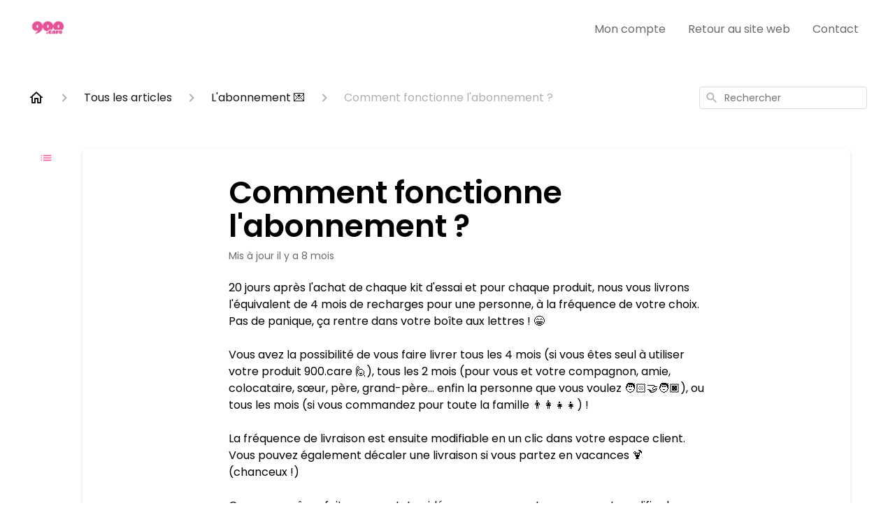

--- FILE ---
content_type: text/html; charset=utf-8
request_url: https://faq.900.care/fr-FR/comment-fonctionne-labonnement-34437
body_size: 82662
content:
<!DOCTYPE html><html lang="fr-FR"><head><meta charSet="utf-8"/><meta name="viewport" content="width=device-width"/><link rel="preconnect" href="https://fonts.googleapis.com"/><link rel="preconnect" href="https://fonts.gstatic.com" crossorigin="anonymous"/><link rel="stylesheet" type="text/css" data-href="https://fonts.googleapis.com/css2?family=Poppins:wght@400;500;600&amp;display=swap" data-optimized-fonts="true"/><title>Comment fonctionne l&#x27;abonnement ?</title><meta property="og:title" content="Comment fonctionne l&#x27;abonnement ?"/><meta name="description" content="20 jours après l&#x27;achat de chaque kit d&#x27;essai et pour chaque produit, nous vous livrons l&#x27;équivalent de 4 mois de recharges pour une personne, à la fréquence de votre choix. Pas de panique, ça rentre dans votre boîte aux lettres ! 😁. Vous avez la pos"/><meta property="og:description" content="20 jours après l&#x27;achat de chaque kit d&#x27;essai et pour chaque produit, nous vous livrons l&#x27;équivalent de 4 mois de recharges pour une personne, à la fréquence de votre choix. Pas de panique, ça rentre dans votre boîte aux lettres ! 😁. Vous avez la pos"/><meta property="og:type" content="website"/><meta property="og:locale" content="fr-FR"/><link rel="icon" sizes="4000x2250" type="image/png" href="https://attachments.gorgias.help/gpGJBxpN9m2YXZA5/hc/RVvEzB7Nnk7beky0/2025062613-0ced78e2-6f10-45a0-82fc-a0514d85f0ba-logo_900_rose%20blanc.png"/><link rel="shortcut icon" href="https://attachments.gorgias.help/gpGJBxpN9m2YXZA5/hc/RVvEzB7Nnk7beky0/2025062613-0ced78e2-6f10-45a0-82fc-a0514d85f0ba-logo_900_rose%20blanc.png"/><link rel="apple-touch-icon" href="https://attachments.gorgias.help/gpGJBxpN9m2YXZA5/hc/RVvEzB7Nnk7beky0/2025062613-0ced78e2-6f10-45a0-82fc-a0514d85f0ba-logo_900_rose%20blanc.png"/><link rel="alternate" hrefLang="en-US" href="https://faq.900.care/en-US/what-are-the-different-subscription-plans-offered-34437"/><meta property="og:locale:alternate" content="en-US"/><link rel="alternate" hrefLang="fr-FR" href="https://faq.900.care/fr-FR/comment-fonctionne-labonnement-34437"/><meta property="og:locale:alternate" content="fr-FR"/><link rel="alternate" hrefLang="nl-NL" href="https://faq.900.care/nl-NL/wat-zijn-de-verschillende-abonnementsformules-34437"/><meta property="og:locale:alternate" content="nl-NL"/><link rel="alternate" hrefLang="de-DE" href="https://faq.900.care/de-DE/welche-verschiedenen-abo-modelle-gibt-es-34437"/><meta property="og:locale:alternate" content="de-DE"/><link rel="alternate" hrefLang="it-IT" href="https://faq.900.care/it-IT/come-funziona-l%E2%80%99abbonamento-34437"/><meta property="og:locale:alternate" content="it-IT"/><link rel="alternate" hrefLang="es-ES" href="https://faq.900.care/es-ES/%C2%BFcuales-son-los-diferentes-planes-de-suscripcion-ofrecidos-34437"/><meta property="og:locale:alternate" content="es-ES"/><link rel="alternate" hrefLang="pt-BR" href="https://faq.900.care/pt-BR/quais-sao-as-diferentes-assinaturas-oferecidas-34437"/><meta property="og:locale:alternate" content="pt-BR"/><link rel="alternate" hrefLang="x-default" href="https://faq.900.care/fr-FR/comment-fonctionne-labonnement-34437"/><link rel="canonical" href="https://faq.900.care/fr-FR/comment-fonctionne-labonnement-34437"/><meta property="og:url" content="https://faq.900.care/fr-FR/comment-fonctionne-labonnement-34437"/><link rel="stylesheet" href="https://cdn.jsdelivr.net/npm/froala-editor@4.0.5/css/froala_style.min.css" type="text/css"/><meta name="next-head-count" content="32"/><meta name="viewport" content="width=device-width, initial-scale=1, maximum-scale=2"/><link data-next-font="" rel="preconnect" href="/" crossorigin="anonymous"/><link rel="preload" href="https://assets.gorgias.help/97805a0563b7a489d63b4011df91d0b62eaa9837/_next/static/css/404cc8641b86ab41.css" as="style"/><link rel="stylesheet" href="https://assets.gorgias.help/97805a0563b7a489d63b4011df91d0b62eaa9837/_next/static/css/404cc8641b86ab41.css" data-n-g=""/><noscript data-n-css=""></noscript><script defer="" nomodule="" src="https://assets.gorgias.help/97805a0563b7a489d63b4011df91d0b62eaa9837/_next/static/chunks/polyfills-42372ed130431b0a.js"></script><script src="https://assets.gorgias.help/97805a0563b7a489d63b4011df91d0b62eaa9837/_next/static/chunks/webpack-d1114ac10d5aa5f2.js" defer=""></script><script src="https://assets.gorgias.help/97805a0563b7a489d63b4011df91d0b62eaa9837/_next/static/chunks/framework-a32fdada02556615.js" defer=""></script><script src="https://assets.gorgias.help/97805a0563b7a489d63b4011df91d0b62eaa9837/_next/static/chunks/main-97d7c75ecf7cf52b.js" defer=""></script><script src="https://assets.gorgias.help/97805a0563b7a489d63b4011df91d0b62eaa9837/_next/static/chunks/pages/_app-9a76c8e3af40e35e.js" defer=""></script><script src="https://assets.gorgias.help/97805a0563b7a489d63b4011df91d0b62eaa9837/_next/static/chunks/1903-23ff1ec26f31d34a.js" defer=""></script><script src="https://assets.gorgias.help/97805a0563b7a489d63b4011df91d0b62eaa9837/_next/static/chunks/4096-6c8362c45ca7b523.js" defer=""></script><script src="https://assets.gorgias.help/97805a0563b7a489d63b4011df91d0b62eaa9837/_next/static/chunks/2275-221429e919b006ed.js" defer=""></script><script src="https://assets.gorgias.help/97805a0563b7a489d63b4011df91d0b62eaa9837/_next/static/chunks/8303-74dceabc329893cc.js" defer=""></script><script src="https://assets.gorgias.help/97805a0563b7a489d63b4011df91d0b62eaa9837/_next/static/chunks/7799-e343243b1dfaa0b5.js" defer=""></script><script src="https://assets.gorgias.help/97805a0563b7a489d63b4011df91d0b62eaa9837/_next/static/chunks/pages/%5BslugArticleId%5D-4e795cbb8bb6715b.js" defer=""></script><script src="https://assets.gorgias.help/97805a0563b7a489d63b4011df91d0b62eaa9837/_next/static/dBRbDiqCpwlCmQZFyd8PS/_buildManifest.js" defer=""></script><script src="https://assets.gorgias.help/97805a0563b7a489d63b4011df91d0b62eaa9837/_next/static/dBRbDiqCpwlCmQZFyd8PS/_ssgManifest.js" defer=""></script><link rel="stylesheet" href="https://fonts.googleapis.com/css2?family=Poppins:wght@400;500;600&display=swap"/></head><body><div id="__next"><div class="ghc-app"><style data-emotion="css-global 7jg0cs">:root{--ghc-primary-color:#FF5BA1;--ghc-primary-font-family:"Poppins";}html{line-height:1.15;-webkit-text-size-adjust:100%;}body{margin:0;}main{display:block;}h1{font-size:2em;margin:0.67em 0;}hr{box-sizing:content-box;height:0;overflow:visible;}pre{font-family:monospace,monospace;font-size:1em;}a{background-color:transparent;}abbr[title]{border-bottom:none;-webkit-text-decoration:underline;text-decoration:underline;-webkit-text-decoration:underline dotted;text-decoration:underline dotted;}b,strong{font-weight:bolder;}code,kbd,samp{font-family:monospace,monospace;font-size:1em;}small{font-size:80%;}sub,sup{font-size:75%;line-height:0;position:relative;vertical-align:baseline;}sub{bottom:-0.25em;}sup{top:-0.5em;}img{border-style:none;}button,input,optgroup,select,textarea{font-family:inherit;font-size:100%;line-height:1.15;margin:0;}button,input{overflow:visible;}button,select{text-transform:none;}button,[type="button"],[type="reset"],[type="submit"]{-webkit-appearance:button;}button::-moz-focus-inner,[type="button"]::-moz-focus-inner,[type="reset"]::-moz-focus-inner,[type="submit"]::-moz-focus-inner{border-style:none;padding:0;}button:-moz-focusring,[type="button"]:-moz-focusring,[type="reset"]:-moz-focusring,[type="submit"]:-moz-focusring{outline:1px dotted ButtonText;}fieldset{padding:0.35em 0.75em 0.625em;}legend{box-sizing:border-box;color:inherit;display:table;max-width:100%;padding:0;white-space:normal;}progress{vertical-align:baseline;}textarea{overflow:auto;}[type="checkbox"],[type="radio"]{box-sizing:border-box;padding:0;}[type="number"]::-webkit-inner-spin-button,[type="number"]::-webkit-outer-spin-button{height:auto;}[type="search"]{-webkit-appearance:textfield;outline-offset:-2px;}[type="search"]::-webkit-search-decoration{-webkit-appearance:none;}::-webkit-file-upload-button{-webkit-appearance:button;font:inherit;}details{display:block;}summary{display:-webkit-box;display:-webkit-list-item;display:-ms-list-itembox;display:list-item;}template{display:none;}[hidden]{display:none;}html{box-sizing:border-box;scroll-behavior:smooth;}*,*:before,*:after{box-sizing:inherit;}#nprogress .bar{background:#FF5BA1!important;}#nprogress .peg{box-shadow:0 0 10px #FF5BA1,0 0 5px #FF5BA1;}#nprogress .spinner-icon{border-top-color:#FF5BA1;border-left-color:#FF5BA1;}.masonry-layout{display:-webkit-box;display:-webkit-flex;display:-ms-flexbox;display:flex;margin-left:-16px;width:auto;}@media (min-width: 768px){.masonry-layout{margin-right:40px;margin-left:40px;}}@media (min-width: 1240px){.masonry-layout{margin-right:0;margin-left:0;}}.masonry-layout_column{-webkit-background-clip:padding-box;background-clip:padding-box;}.masonry-layout_column:not(:first-child){padding-left:16px;}.masonry-layout_column>div{margin-bottom:16px;}</style><style data-emotion="css mk59p0">.css-mk59p0{min-height:100vh;display:-webkit-box;display:-webkit-flex;display:-ms-flexbox;display:flex;-webkit-flex-direction:column;-ms-flex-direction:column;flex-direction:column;-webkit-align-items:stretch;-webkit-box-align:stretch;-ms-flex-align:stretch;align-items:stretch;background-color:#FFFFFF;overflow-y:hidden;}</style><div class="ghc-main-wrapper css-mk59p0 e7zpaoq8"><style data-emotion="css 1xorig4">.css-1xorig4{position:-webkit-sticky;position:sticky;top:0;z-index:100;background-color:#FFFFFF;}</style><div class="ghc-header-wrapper css-1xorig4 e7zpaoq4"><style data-emotion="css umci57">.css-umci57{margin-right:16px;margin-left:16px;}@media (min-width: 568px){.css-umci57{margin-right:28px;margin-left:28px;}}@media (min-width: 768px){.css-umci57{margin-right:40px;margin-left:40px;}}@media (min-width: 1240px){.css-umci57{margin-left:0;margin-right:0;}}@media (min-width: 1240px){.css-umci57{margin-right:auto;margin-left:auto;width:100%;max-width:1200px;}}</style><style data-emotion="css 1pv47rk">.css-1pv47rk{display:-webkit-box;display:-webkit-flex;display:-ms-flexbox;display:flex;-webkit-flex-direction:row;-ms-flex-direction:row;flex-direction:row;-webkit-align-items:center;-webkit-box-align:center;-ms-flex-align:center;align-items:center;-webkit-box-pack:justify;-webkit-justify-content:space-between;justify-content:space-between;padding:20px 0;background-color:#FFFFFF;margin-right:16px;margin-left:16px;}@media (min-width: 1240px){.css-1pv47rk{padding:24px 0;}}@media (min-width: 568px){.css-1pv47rk{margin-right:28px;margin-left:28px;}}@media (min-width: 768px){.css-1pv47rk{margin-right:40px;margin-left:40px;}}@media (min-width: 1240px){.css-1pv47rk{margin-left:0;margin-right:0;}}@media (min-width: 1240px){.css-1pv47rk{margin-right:auto;margin-left:auto;width:100%;max-width:1200px;}}</style><header class="ghc-header-menu-container e7zpaoq3 css-1pv47rk e1fhn3j92" data-testid="header"><style data-emotion="css 1590xb2">.css-1590xb2{-webkit-flex:0 1 auto;-ms-flex:0 1 auto;flex:0 1 auto;height:32px;position:relative;-webkit-align-self:stretch;-ms-flex-item-align:stretch;align-self:stretch;margin:0;}@media (min-width: 320px){.css-1590xb2{max-width:calc(100% - 40px);}}@media (min-width: 568px){.css-1590xb2{max-width:initial;}}@media (min-width: 1240px){.css-1590xb2{overflow:hidden;}}</style><div class="ghc-brand-container css-1590xb2 e1e45vw83"><style data-emotion="css 47xh8o">.css-47xh8o{-webkit-text-decoration:none;text-decoration:none;color:inherit;cursor:pointer;}</style><a class="css-47xh8o e1e45vw80" href="https://900.care/"><style data-emotion="css 1jzv44t">.css-1jzv44t{object-fit:contain;object-position:left center;height:100%;width:auto;max-width:100%;}</style><img alt="900.care logo" loading="lazy" width="180" height="32" decoding="async" data-nimg="1" class="css-1jzv44t e1e45vw81" style="color:transparent" sizes="180px" srcSet="https://attachments.gorgias.help/cdn-cgi/image/quality=100,width=16/https://attachments.gorgias.help/gpGJBxpN9m2YXZA5/hc/RVvEzB7Nnk7beky0/2025062613-2ab3b188-a1cc-40c0-93f3-3027be8f1e43-logo_900_rose%20blanc.png 16w, https://attachments.gorgias.help/cdn-cgi/image/quality=100,width=32/https://attachments.gorgias.help/gpGJBxpN9m2YXZA5/hc/RVvEzB7Nnk7beky0/2025062613-2ab3b188-a1cc-40c0-93f3-3027be8f1e43-logo_900_rose%20blanc.png 32w, https://attachments.gorgias.help/cdn-cgi/image/quality=100,width=48/https://attachments.gorgias.help/gpGJBxpN9m2YXZA5/hc/RVvEzB7Nnk7beky0/2025062613-2ab3b188-a1cc-40c0-93f3-3027be8f1e43-logo_900_rose%20blanc.png 48w, https://attachments.gorgias.help/cdn-cgi/image/quality=100,width=64/https://attachments.gorgias.help/gpGJBxpN9m2YXZA5/hc/RVvEzB7Nnk7beky0/2025062613-2ab3b188-a1cc-40c0-93f3-3027be8f1e43-logo_900_rose%20blanc.png 64w, https://attachments.gorgias.help/cdn-cgi/image/quality=100,width=96/https://attachments.gorgias.help/gpGJBxpN9m2YXZA5/hc/RVvEzB7Nnk7beky0/2025062613-2ab3b188-a1cc-40c0-93f3-3027be8f1e43-logo_900_rose%20blanc.png 96w, https://attachments.gorgias.help/cdn-cgi/image/quality=100,width=128/https://attachments.gorgias.help/gpGJBxpN9m2YXZA5/hc/RVvEzB7Nnk7beky0/2025062613-2ab3b188-a1cc-40c0-93f3-3027be8f1e43-logo_900_rose%20blanc.png 128w, https://attachments.gorgias.help/cdn-cgi/image/quality=100,width=256/https://attachments.gorgias.help/gpGJBxpN9m2YXZA5/hc/RVvEzB7Nnk7beky0/2025062613-2ab3b188-a1cc-40c0-93f3-3027be8f1e43-logo_900_rose%20blanc.png 256w, https://attachments.gorgias.help/cdn-cgi/image/quality=100,width=384/https://attachments.gorgias.help/gpGJBxpN9m2YXZA5/hc/RVvEzB7Nnk7beky0/2025062613-2ab3b188-a1cc-40c0-93f3-3027be8f1e43-logo_900_rose%20blanc.png 384w, https://attachments.gorgias.help/cdn-cgi/image/quality=100,width=640/https://attachments.gorgias.help/gpGJBxpN9m2YXZA5/hc/RVvEzB7Nnk7beky0/2025062613-2ab3b188-a1cc-40c0-93f3-3027be8f1e43-logo_900_rose%20blanc.png 640w, https://attachments.gorgias.help/cdn-cgi/image/quality=100,width=750/https://attachments.gorgias.help/gpGJBxpN9m2YXZA5/hc/RVvEzB7Nnk7beky0/2025062613-2ab3b188-a1cc-40c0-93f3-3027be8f1e43-logo_900_rose%20blanc.png 750w, https://attachments.gorgias.help/cdn-cgi/image/quality=100,width=828/https://attachments.gorgias.help/gpGJBxpN9m2YXZA5/hc/RVvEzB7Nnk7beky0/2025062613-2ab3b188-a1cc-40c0-93f3-3027be8f1e43-logo_900_rose%20blanc.png 828w, https://attachments.gorgias.help/cdn-cgi/image/quality=100,width=1080/https://attachments.gorgias.help/gpGJBxpN9m2YXZA5/hc/RVvEzB7Nnk7beky0/2025062613-2ab3b188-a1cc-40c0-93f3-3027be8f1e43-logo_900_rose%20blanc.png 1080w, https://attachments.gorgias.help/cdn-cgi/image/quality=100,width=1200/https://attachments.gorgias.help/gpGJBxpN9m2YXZA5/hc/RVvEzB7Nnk7beky0/2025062613-2ab3b188-a1cc-40c0-93f3-3027be8f1e43-logo_900_rose%20blanc.png 1200w, https://attachments.gorgias.help/cdn-cgi/image/quality=100,width=1920/https://attachments.gorgias.help/gpGJBxpN9m2YXZA5/hc/RVvEzB7Nnk7beky0/2025062613-2ab3b188-a1cc-40c0-93f3-3027be8f1e43-logo_900_rose%20blanc.png 1920w, https://attachments.gorgias.help/cdn-cgi/image/quality=100,width=2048/https://attachments.gorgias.help/gpGJBxpN9m2YXZA5/hc/RVvEzB7Nnk7beky0/2025062613-2ab3b188-a1cc-40c0-93f3-3027be8f1e43-logo_900_rose%20blanc.png 2048w, https://attachments.gorgias.help/cdn-cgi/image/quality=100,width=3840/https://attachments.gorgias.help/gpGJBxpN9m2YXZA5/hc/RVvEzB7Nnk7beky0/2025062613-2ab3b188-a1cc-40c0-93f3-3027be8f1e43-logo_900_rose%20blanc.png 3840w" src="https://attachments.gorgias.help/cdn-cgi/image/quality=100,width=3840/https://attachments.gorgias.help/gpGJBxpN9m2YXZA5/hc/RVvEzB7Nnk7beky0/2025062613-2ab3b188-a1cc-40c0-93f3-3027be8f1e43-logo_900_rose%20blanc.png"/></a></div><style data-emotion="css tidhfp">.css-tidhfp{display:none;text-align:right;}@media (min-width: 1240px){.css-tidhfp{display:grid;grid-gap:8px;grid-template-columns:repeat(3, auto);}}</style><nav data-testid="header-nav-items" aria-label="Primary menu" class="css-tidhfp e1fhn3j90"><style data-emotion="css 1o1fut0">.css-1o1fut0{font-family:var(--ghc-primary-font-family),sans-serif;-webkit-font-smoothing:antialiased;-moz-osx-font-smoothing:grayscale;font-style:normal;font-weight:normal;font-size:16px;line-height:24px;-webkit-text-decoration:none;text-decoration:none;padding:6px 12px;color:#6A6A6A;-webkit-transition:color 200ms linear;transition:color 200ms linear;}.css-1o1fut0:hover,.css-1o1fut0:active{color:#161616;}</style><a href="https://900.care/account" target="_blank" class="css-1o1fut0 e1zzhym0">Mon compte</a><a href="https://900.care/" target="_blank" class="css-1o1fut0 e1zzhym0">Retour au site web</a><a href="https://www.900.care/pages/contact" target="_blank" class="css-1o1fut0 e1zzhym0">Contact</a></nav><style data-emotion="css f1ydhg">.css-f1ydhg{fill:#6A6A6A;}@media (min-width: 1240px){.css-f1ydhg{display:none;}}</style><svg width="24" height="24" viewBox="0 0 24 24" fill="#161616" xmlns="http://www.w3.org/2000/svg" data-testid="header-mobile-menu-icon" aria-hidden="true" class="css-f1ydhg e1fhn3j91"><path d="M4 18H20C20.55 18 21 17.55 21 17C21 16.45 20.55 16 20 16H4C3.45 16 3 16.45 3 17C3 17.55 3.45 18 4 18ZM4 13H20C20.55 13 21 12.55 21 12C21 11.45 20.55 11 20 11H4C3.45 11 3 11.45 3 12C3 12.55 3.45 13 4 13ZM3 7C3 7.55 3.45 8 4 8H20C20.55 8 21 7.55 21 7C21 6.45 20.55 6 20 6H4C3.45 6 3 6.45 3 7Z"></path></svg><style data-emotion="css ukedaw">.css-ukedaw{display:none;background-color:#FFFFFF;position:fixed;height:100%;left:0;right:0;top:0;bottom:0;width:100%;}@media (min-width: 1240px){.css-ukedaw{display:none;}}</style><div class="css-ukedaw e1sdkc694" data-testid="mobile-menu"><style data-emotion="css rtyqw0">.css-rtyqw0{display:-webkit-box;display:-webkit-flex;display:-ms-flexbox;display:flex;-webkit-flex-direction:row;-ms-flex-direction:row;flex-direction:row;-webkit-align-items:center;-webkit-box-align:center;-ms-flex-align:center;align-items:center;-webkit-box-pack:justify;-webkit-justify-content:space-between;justify-content:space-between;padding:20px 0;background-color:#FFFFFF;margin-right:16px;margin-left:16px;}@media (min-width: 568px){.css-rtyqw0{margin-right:28px;margin-left:28px;}}@media (min-width: 768px){.css-rtyqw0{margin-right:40px;margin-left:40px;}}@media (min-width: 1240px){.css-rtyqw0{margin-left:0;margin-right:0;}}@media (min-width: 1240px){.css-rtyqw0{margin-right:auto;margin-left:auto;width:100%;max-width:1200px;}}</style><div class="e7zpaoq3 css-rtyqw0 e1zzhym1"><div class="ghc-brand-container css-1590xb2 e1e45vw83"><a class="css-47xh8o e1e45vw80" href="/fr-FR"><img alt="900.care logo" loading="lazy" width="180" height="32" decoding="async" data-nimg="1" class="css-1jzv44t e1e45vw81" style="color:transparent" sizes="180px" srcSet="https://attachments.gorgias.help/cdn-cgi/image/quality=100,width=16/https://attachments.gorgias.help/gpGJBxpN9m2YXZA5/hc/RVvEzB7Nnk7beky0/2025062613-2ab3b188-a1cc-40c0-93f3-3027be8f1e43-logo_900_rose%20blanc.png 16w, https://attachments.gorgias.help/cdn-cgi/image/quality=100,width=32/https://attachments.gorgias.help/gpGJBxpN9m2YXZA5/hc/RVvEzB7Nnk7beky0/2025062613-2ab3b188-a1cc-40c0-93f3-3027be8f1e43-logo_900_rose%20blanc.png 32w, https://attachments.gorgias.help/cdn-cgi/image/quality=100,width=48/https://attachments.gorgias.help/gpGJBxpN9m2YXZA5/hc/RVvEzB7Nnk7beky0/2025062613-2ab3b188-a1cc-40c0-93f3-3027be8f1e43-logo_900_rose%20blanc.png 48w, https://attachments.gorgias.help/cdn-cgi/image/quality=100,width=64/https://attachments.gorgias.help/gpGJBxpN9m2YXZA5/hc/RVvEzB7Nnk7beky0/2025062613-2ab3b188-a1cc-40c0-93f3-3027be8f1e43-logo_900_rose%20blanc.png 64w, https://attachments.gorgias.help/cdn-cgi/image/quality=100,width=96/https://attachments.gorgias.help/gpGJBxpN9m2YXZA5/hc/RVvEzB7Nnk7beky0/2025062613-2ab3b188-a1cc-40c0-93f3-3027be8f1e43-logo_900_rose%20blanc.png 96w, https://attachments.gorgias.help/cdn-cgi/image/quality=100,width=128/https://attachments.gorgias.help/gpGJBxpN9m2YXZA5/hc/RVvEzB7Nnk7beky0/2025062613-2ab3b188-a1cc-40c0-93f3-3027be8f1e43-logo_900_rose%20blanc.png 128w, https://attachments.gorgias.help/cdn-cgi/image/quality=100,width=256/https://attachments.gorgias.help/gpGJBxpN9m2YXZA5/hc/RVvEzB7Nnk7beky0/2025062613-2ab3b188-a1cc-40c0-93f3-3027be8f1e43-logo_900_rose%20blanc.png 256w, https://attachments.gorgias.help/cdn-cgi/image/quality=100,width=384/https://attachments.gorgias.help/gpGJBxpN9m2YXZA5/hc/RVvEzB7Nnk7beky0/2025062613-2ab3b188-a1cc-40c0-93f3-3027be8f1e43-logo_900_rose%20blanc.png 384w, https://attachments.gorgias.help/cdn-cgi/image/quality=100,width=640/https://attachments.gorgias.help/gpGJBxpN9m2YXZA5/hc/RVvEzB7Nnk7beky0/2025062613-2ab3b188-a1cc-40c0-93f3-3027be8f1e43-logo_900_rose%20blanc.png 640w, https://attachments.gorgias.help/cdn-cgi/image/quality=100,width=750/https://attachments.gorgias.help/gpGJBxpN9m2YXZA5/hc/RVvEzB7Nnk7beky0/2025062613-2ab3b188-a1cc-40c0-93f3-3027be8f1e43-logo_900_rose%20blanc.png 750w, https://attachments.gorgias.help/cdn-cgi/image/quality=100,width=828/https://attachments.gorgias.help/gpGJBxpN9m2YXZA5/hc/RVvEzB7Nnk7beky0/2025062613-2ab3b188-a1cc-40c0-93f3-3027be8f1e43-logo_900_rose%20blanc.png 828w, https://attachments.gorgias.help/cdn-cgi/image/quality=100,width=1080/https://attachments.gorgias.help/gpGJBxpN9m2YXZA5/hc/RVvEzB7Nnk7beky0/2025062613-2ab3b188-a1cc-40c0-93f3-3027be8f1e43-logo_900_rose%20blanc.png 1080w, https://attachments.gorgias.help/cdn-cgi/image/quality=100,width=1200/https://attachments.gorgias.help/gpGJBxpN9m2YXZA5/hc/RVvEzB7Nnk7beky0/2025062613-2ab3b188-a1cc-40c0-93f3-3027be8f1e43-logo_900_rose%20blanc.png 1200w, https://attachments.gorgias.help/cdn-cgi/image/quality=100,width=1920/https://attachments.gorgias.help/gpGJBxpN9m2YXZA5/hc/RVvEzB7Nnk7beky0/2025062613-2ab3b188-a1cc-40c0-93f3-3027be8f1e43-logo_900_rose%20blanc.png 1920w, https://attachments.gorgias.help/cdn-cgi/image/quality=100,width=2048/https://attachments.gorgias.help/gpGJBxpN9m2YXZA5/hc/RVvEzB7Nnk7beky0/2025062613-2ab3b188-a1cc-40c0-93f3-3027be8f1e43-logo_900_rose%20blanc.png 2048w, https://attachments.gorgias.help/cdn-cgi/image/quality=100,width=3840/https://attachments.gorgias.help/gpGJBxpN9m2YXZA5/hc/RVvEzB7Nnk7beky0/2025062613-2ab3b188-a1cc-40c0-93f3-3027be8f1e43-logo_900_rose%20blanc.png 3840w" src="https://attachments.gorgias.help/cdn-cgi/image/quality=100,width=3840/https://attachments.gorgias.help/gpGJBxpN9m2YXZA5/hc/RVvEzB7Nnk7beky0/2025062613-2ab3b188-a1cc-40c0-93f3-3027be8f1e43-logo_900_rose%20blanc.png"/></a></div><style data-emotion="css 1cliq51">.css-1cliq51{fill:#6A6A6A;}</style><svg width="24" height="24" viewBox="0 0 24 24" fill="#161616" xmlns="http://www.w3.org/2000/svg" class="css-1cliq51 e1sdkc692"><path d="M18.3002 5.71022C17.9102 5.32022 17.2802 5.32022 16.8902 5.71022L12.0002 10.5902L7.11022 5.70021C6.72022 5.31021 6.09021 5.31021 5.70021 5.70021C5.31021 6.09021 5.31021 6.72022 5.70021 7.11022L10.5902 12.0002L5.70021 16.8902C5.31021 17.2802 5.31021 17.9102 5.70021 18.3002C6.09021 18.6902 6.72022 18.6902 7.11022 18.3002L12.0002 13.4102L16.8902 18.3002C17.2802 18.6902 17.9102 18.6902 18.3002 18.3002C18.6902 17.9102 18.6902 17.2802 18.3002 16.8902L13.4102 12.0002L18.3002 7.11022C18.6802 6.73022 18.6802 6.09022 18.3002 5.71022Z"></path></svg></div><style data-emotion="css sirhaf">.css-sirhaf{display:grid;grid-gap:8px;padding:16px;}</style><nav class="css-sirhaf e1sdkc693"><a href="https://900.care/account" target="_blank" class="css-1o1fut0 e1zzhym0">Mon compte</a><a href="https://900.care/" target="_blank" class="css-1o1fut0 e1zzhym0">Retour au site web</a><a href="https://www.900.care/pages/contact" target="_blank" class="css-1o1fut0 e1zzhym0">Contact</a></nav><style data-emotion="css c4j36v">.css-c4j36v{margin-block-start:4px;margin-block-end:4px;border:0;height:1px;background:#DDDDDD;}</style><hr class="css-c4j36v e1sdkc690"/><nav class="css-sirhaf e1sdkc693"><style data-emotion="css 1x1th0d">.css-1x1th0d{font-family:var(--ghc-primary-font-family),sans-serif;-webkit-font-smoothing:antialiased;-moz-osx-font-smoothing:grayscale;font-style:normal;font-weight:normal;font-size:16px;line-height:24px;-webkit-text-decoration:none;text-decoration:none;padding:6px 12px;color:#6A6A6A;-webkit-transition:color 200ms linear;transition:color 200ms linear;border:none;background:none;display:-webkit-box;display:-webkit-flex;display:-ms-flexbox;display:flex;gap:4px;-webkit-align-items:center;-webkit-box-align:center;-ms-flex-align:center;align-items:center;}.css-1x1th0d:hover,.css-1x1th0d:active{color:#161616;}</style><button class="css-1x1th0d e1sdkc691"><style data-emotion="css 19hyj68">.css-19hyj68{position:relative;height:1em;width:1em;}</style><div class="css-19hyj68 e1u3bja70"><img alt="English (US)" decoding="async" data-nimg="fill" style="position:absolute;height:100%;width:100%;left:0;top:0;right:0;bottom:0;color:transparent" src="[data-uri]"/></div> <!-- -->English (US)</button><button class="css-1x1th0d e1sdkc691"><div class="css-19hyj68 e1u3bja70"><img alt="Français (FR)" decoding="async" data-nimg="fill" style="position:absolute;height:100%;width:100%;left:0;top:0;right:0;bottom:0;color:transparent" src="[data-uri]"/></div> <!-- -->Français (FR)</button><button class="css-1x1th0d e1sdkc691"><div class="css-19hyj68 e1u3bja70"><img alt="Nederlands" decoding="async" data-nimg="fill" style="position:absolute;height:100%;width:100%;left:0;top:0;right:0;bottom:0;color:transparent" src="[data-uri]"/></div> <!-- -->Nederlands</button><button class="css-1x1th0d e1sdkc691"><div class="css-19hyj68 e1u3bja70"><img alt="Deutsch" decoding="async" data-nimg="fill" style="position:absolute;height:100%;width:100%;left:0;top:0;right:0;bottom:0;color:transparent" src="[data-uri]"/></div> <!-- -->Deutsch</button><button class="css-1x1th0d e1sdkc691"><div class="css-19hyj68 e1u3bja70"><img alt="Italiano" decoding="async" data-nimg="fill" style="position:absolute;height:100%;width:100%;left:0;top:0;right:0;bottom:0;color:transparent" src="[data-uri]"/></div> <!-- -->Italiano</button><button class="css-1x1th0d e1sdkc691"><div class="css-19hyj68 e1u3bja70"><img alt="Español" decoding="async" data-nimg="fill" style="position:absolute;height:100%;width:100%;left:0;top:0;right:0;bottom:0;color:transparent" src="[data-uri]"/></div> <!-- -->Español</button><button class="css-1x1th0d e1sdkc691"><div class="css-19hyj68 e1u3bja70"><img alt="Português (BR)" decoding="async" data-nimg="fill" style="position:absolute;height:100%;width:100%;left:0;top:0;right:0;bottom:0;color:transparent" src="[data-uri]"/></div> <!-- -->Português (BR)</button></nav></div></header></div><style data-emotion="css m8poij">.css-m8poij{margin-right:16px;margin-left:16px;}@media (min-width: 568px){.css-m8poij{margin-right:28px;margin-left:28px;}}@media (min-width: 768px){.css-m8poij{margin-right:40px;margin-left:40px;}}@media (min-width: 1240px){.css-m8poij{margin-left:0;margin-right:0;}}@media (min-width: 1240px){.css-m8poij{margin:auto;width:100%;max-width:1200px;}}</style><div class="css-m8poij e7zpaoq7"></div><style data-emotion="css 1wqde3n">.css-1wqde3n{-webkit-flex:1;-ms-flex:1;flex:1;display:-webkit-box;display:-webkit-flex;display:-ms-flexbox;display:flex;-webkit-flex-direction:column;-ms-flex-direction:column;flex-direction:column;position:relative;margin:0;}@media (min-width: 768px){.css-1wqde3n{margin:16px 0 56px;-webkit-box-pack:initial;-ms-flex-pack:initial;-webkit-justify-content:initial;justify-content:initial;}}@media (min-width: 1240px){.css-1wqde3n{width:100%;margin:24px auto 56px;max-width:1200px;}}</style><div class="ghc-main-content-container css-1wqde3n e7zpaoq6"><style data-emotion="css 1yd23ty">.css-1yd23ty{margin-right:16px;margin-left:16px;}@media (min-width: 568px){.css-1yd23ty{margin-right:28px;margin-left:28px;}}@media (min-width: 768px){.css-1yd23ty{margin-right:40px;margin-left:40px;}}@media (min-width: 1240px){.css-1yd23ty{margin-left:0;margin-right:0;}}@media (min-width: 768px){.css-1yd23ty{margin-bottom:16px;}}</style><div class="css-1yd23ty e9fe0vc5"><style data-emotion="css zy42vf">.css-zy42vf{display:-webkit-box;display:-webkit-flex;display:-ms-flexbox;display:flex;-webkit-box-flex-wrap:wrap;-webkit-flex-wrap:wrap;-ms-flex-wrap:wrap;flex-wrap:wrap;-webkit-box-pack:justify;-webkit-justify-content:space-between;justify-content:space-between;-webkit-align-items:center;-webkit-box-align:center;-ms-flex-align:center;align-items:center;min-height:64px;padding-bottom:16px;}@media (min-width: 768px){.css-zy42vf{-webkit-box-flex-wrap:initial;-webkit-flex-wrap:initial;-ms-flex-wrap:initial;flex-wrap:initial;-webkit-box-pack:initial;-ms-flex-pack:initial;-webkit-justify-content:initial;justify-content:initial;-webkit-align-items:initial;-webkit-box-align:initial;-ms-flex-align:initial;align-items:initial;display:grid;grid-template-columns:1fr 240px;}}</style><div class="css-zy42vf e9fe0vc4"><style data-emotion="css 4n65xp">.css-4n65xp{display:-webkit-box;display:-webkit-flex;display:-ms-flexbox;display:flex;-webkit-box-flex-wrap:wrap;-webkit-flex-wrap:wrap;-ms-flex-wrap:wrap;flex-wrap:wrap;-webkit-box-pack:justify;-webkit-justify-content:space-between;justify-content:space-between;-webkit-align-items:center;-webkit-box-align:center;-ms-flex-align:center;align-items:center;}</style><div class="css-4n65xp e9fe0vc3"><style data-emotion="css 1v3caum">.css-1v3caum{padding-top:16px;}</style><style data-emotion="css 1j8ix88">.css-1j8ix88{-webkit-flex:1 0 auto;-ms-flex:1 0 auto;flex:1 0 auto;display:-webkit-box;display:-webkit-flex;display:-ms-flexbox;display:flex;-webkit-flex-direction:row;-ms-flex-direction:row;flex-direction:row;-webkit-box-flex-wrap:wrap;-webkit-flex-wrap:wrap;-ms-flex-wrap:wrap;flex-wrap:wrap;-webkit-align-items:center;-webkit-box-align:center;-ms-flex-align:center;align-items:center;max-width:100%;margin-bottom:-16px;padding-top:16px;}.css-1j8ix88>*{margin-bottom:16px;}</style><nav class="ghc-breadcrumbs-container e9fe0vc1 css-1j8ix88 ecpqs3l3" aria-label="Breadcrumb"><a class="ghc-breadcrumbs-home" style="height:24px;width:24px;margin-right:16px" href="/fr-FR"><style data-emotion="css 1skx4g">.css-1skx4g{cursor:pointer;vertical-align:top;}</style><svg width="24" height="24" viewBox="0 0 24 24" fill="#161616" xmlns="http://www.w3.org/2000/svg" aria-hidden="true" class="css-1skx4g ecpqs3l0"><path d="M11.9998 5.69017L16.8343 10.0412C16.9396 10.136 16.9998 10.2711 16.9998 10.4129V18.0002H14.9998V12.5002C14.9998 12.224 14.7759 12.0002 14.4998 12.0002H9.49978C9.22364 12.0002 8.99978 12.224 8.99978 12.5002V18.0002H6.99978V10.4129C6.99978 10.2711 7.05994 10.136 7.1653 10.0412L11.9998 5.69017ZM12.3343 3.3012C12.1441 3.13007 11.8555 3.13007 11.6653 3.3012L2.96828 11.1285C2.62767 11.4351 2.84452 12.0002 3.30276 12.0002H4.99978V19.0002C4.99978 19.5525 5.4475 20.0002 5.99978 20.0002H9.99978C10.5521 20.0002 10.9998 19.5525 10.9998 19.0002V14.0002H12.9998V19.0002C12.9998 19.5525 13.4475 20.0002 13.9998 20.0002H17.9998C18.5521 20.0002 18.9998 19.5525 18.9998 19.0002V12.0002H20.6968C21.155 12.0002 21.3719 11.4351 21.0313 11.1285L12.3343 3.3012Z"></path></svg></a><style data-emotion="css 5z3jtg">.css-5z3jtg{margin-right:16px;display:-webkit-box;display:-webkit-flex;display:-ms-flexbox;display:flex;-webkit-flex-direction:row;-ms-flex-direction:row;flex-direction:row;-webkit-align-items:center;-webkit-box-align:center;-ms-flex-align:center;align-items:center;}</style><div class="ghc-breadcrumbs-item css-5z3jtg ecpqs3l2"><style data-emotion="css o7nnmj">.css-o7nnmj{margin-right:16px;}</style><style data-emotion="css 1vt6q91">.css-1vt6q91{fill:#AFAFAF;-webkit-transform:rotate(0deg);-moz-transform:rotate(0deg);-ms-transform:rotate(0deg);transform:rotate(0deg);margin-right:16px;}</style><svg width="24" height="24" viewBox="0 0 24 24" fill="#6A6A6A" xmlns="http://www.w3.org/2000/svg" facing="right" aria-hidden="true" class="ecpqs3l1 css-1vt6q91 e18qeao70"><path d="M9.29006 15.8805L13.1701 12.0005L9.29006 8.12047C8.90006 7.73047 8.90006 7.10047 9.29006 6.71047C9.68006 6.32047 10.3101 6.32047 10.7001 6.71047L15.2901 11.3005C15.6801 11.6905 15.6801 12.3205 15.2901 12.7105L10.7001 17.3005C10.3101 17.6905 9.68006 17.6905 9.29006 17.3005C8.91006 16.9105 8.90006 16.2705 9.29006 15.8805Z"></path></svg><style data-emotion="css g65o95">.css-g65o95{-webkit-text-decoration:none;text-decoration:none;}</style><a class="css-g65o95 e1vnn2d20" href="/fr-FR/articles"><style data-emotion="css 1v0mfn2">.css-1v0mfn2{font-family:var(--ghc-primary-font-family),sans-serif;-webkit-font-smoothing:antialiased;-moz-osx-font-smoothing:grayscale;font-size:16px;font-style:normal;font-weight:400;line-height:24px;letter-spacing:0px;color:#161616;}</style><span class="css-1v0mfn2 e1vnn2d21">Tous les articles</span></a></div><div class="ghc-breadcrumbs-item css-5z3jtg ecpqs3l2"><svg width="24" height="24" viewBox="0 0 24 24" fill="#6A6A6A" xmlns="http://www.w3.org/2000/svg" facing="right" aria-hidden="true" class="ecpqs3l1 css-1vt6q91 e18qeao70"><path d="M9.29006 15.8805L13.1701 12.0005L9.29006 8.12047C8.90006 7.73047 8.90006 7.10047 9.29006 6.71047C9.68006 6.32047 10.3101 6.32047 10.7001 6.71047L15.2901 11.3005C15.6801 11.6905 15.6801 12.3205 15.2901 12.7105L10.7001 17.3005C10.3101 17.6905 9.68006 17.6905 9.29006 17.3005C8.91006 16.9105 8.90006 16.2705 9.29006 15.8805Z"></path></svg><a class="css-g65o95 e1vnn2d20" href="/fr-FR/articles/labonnement-8616"><span class="css-1v0mfn2 e1vnn2d21">L&#x27;abonnement 💌</span></a></div><div class="ghc-breadcrumbs-item css-5z3jtg ecpqs3l2"><svg width="24" height="24" viewBox="0 0 24 24" fill="#6A6A6A" xmlns="http://www.w3.org/2000/svg" facing="right" aria-hidden="true" class="ecpqs3l1 css-1vt6q91 e18qeao70"><path d="M9.29006 15.8805L13.1701 12.0005L9.29006 8.12047C8.90006 7.73047 8.90006 7.10047 9.29006 6.71047C9.68006 6.32047 10.3101 6.32047 10.7001 6.71047L15.2901 11.3005C15.6801 11.6905 15.6801 12.3205 15.2901 12.7105L10.7001 17.3005C10.3101 17.6905 9.68006 17.6905 9.29006 17.3005C8.91006 16.9105 8.90006 16.2705 9.29006 15.8805Z"></path></svg><style data-emotion="css 1pp9xez">.css-1pp9xez{font-family:var(--ghc-primary-font-family),sans-serif;-webkit-font-smoothing:antialiased;-moz-osx-font-smoothing:grayscale;font-size:16px;font-style:normal;font-weight:400;line-height:24px;letter-spacing:0px;color:#AFAFAF;}</style><span class="css-1pp9xez e1vnn2d21">Comment fonctionne l&#x27;abonnement ?</span></div></nav></div><style data-emotion="css 1sh5uvj">.css-1sh5uvj{-webkit-flex:1 0 240px;-ms-flex:1 0 240px;flex:1 0 240px;padding-top:16px;}@media (min-width: 568px){.css-1sh5uvj{max-width:240px;}}</style><style data-emotion="css o5rpzk">.css-o5rpzk{position:relative;min-width:240px;-webkit-flex:1 0 240px;-ms-flex:1 0 240px;flex:1 0 240px;padding-top:16px;}@media (min-width: 568px){.css-o5rpzk{max-width:240px;}}</style><div class="e9fe0vc0 css-o5rpzk e1ud3o2f10"><style data-emotion="css vuxxad">.css-vuxxad{width:100%;height:32px;position:relative;}</style><div class="css-vuxxad e1ud3o2f9"><style data-emotion="css 1gaq6r2">.css-1gaq6r2{position:absolute;z-index:1;width:100%;border-radius:4px;background:#FFFFFF;padding:6px 8px;}.css-1gaq6r2::after{content:'';background:#FFFFFF;position:absolute;z-index:-1;top:0;left:0;width:100%;height:100%;border-radius:4px;border-style:solid;border-color:#DDDDDD;border-width:1px;}.css-1gaq6r2::after[aria-expanded='true']::after{border-width:2px;}</style><div role="combobox" aria-expanded="false" aria-haspopup="listbox" aria-labelledby="algolia-search-combobox-label" class="css-1gaq6r2 e1ud3o2f8"><style data-emotion="css 8xhv84">.css-8xhv84{width:100%;display:-webkit-box;display:-webkit-flex;display:-ms-flexbox;display:flex;}</style><form action="" novalidate="" role="search" class="css-8xhv84 e1ud3o2f7"><style data-emotion="css 10pl228">.css-10pl228{width:20px;height:20px;padding:0;border:0;background:none;}.css-10pl228 svg{width:20px;height:20px;overflow:inherit;vertical-align:top;}</style><div aria-hidden="true" class="css-10pl228 e1ud3o2f12"><style data-emotion="css r01nf4">.css-r01nf4 path{fill:#AFAFAF;}</style><svg width="24" height="24" viewBox="0 0 24 24" fill="none" xmlns="http://www.w3.org/2000/svg" class="css-r01nf4 e1ud3o2f4"><path d="M15.5001 14H14.7101L14.4301 13.73C15.6301 12.33 16.2501 10.42 15.9101 8.39002C15.4401 5.61002 13.1201 3.39002 10.3201 3.05002C6.09014 2.53002 2.53014 6.09001 3.05014 10.32C3.39014 13.12 5.61014 15.44 8.39014 15.91C10.4201 16.25 12.3301 15.63 13.7301 14.43L14.0001 14.71V15.5L18.2501 19.75C18.6601 20.16 19.3301 20.16 19.7401 19.75C20.1501 19.34 20.1501 18.67 19.7401 18.26L15.5001 14ZM9.50014 14C7.01014 14 5.00014 11.99 5.00014 9.50002C5.00014 7.01002 7.01014 5.00002 9.50014 5.00002C11.9901 5.00002 14.0001 7.01002 14.0001 9.50002C14.0001 11.99 11.9901 14 9.50014 14Z" fill="#161616"></path></svg></div><style data-emotion="css 1ixuqoh">.css-1ixuqoh{clip:rect(1px, 1px, 1px, 1px);-webkit-clip-path:inset(50%);clip-path:inset(50%);height:1px;width:1px;margin:-1px;overflow:hidden;padding:0;position:absolute;}</style><label id="algolia-search-combobox-label" for="algolia-search-combobox-input" class="css-1ixuqoh e1ud3o2f11">Rechercher</label><style data-emotion="css xufeo3">.css-xufeo3{width:100%;margin:0 8px;font-family:var(--ghc-primary-font-family),sans-serif;-webkit-font-smoothing:antialiased;-moz-osx-font-smoothing:grayscale;font-size:14px;line-height:20px;-webkit-appearance:none;-moz-appearance:none;-ms-appearance:none;appearance:none;border:none;outline:none;padding:0;background-color:white;}.css-xufeo3::-webkit-search-cancel-button{-webkit-appearance:none;}</style><input aria-autocomplete="both" aria-labelledby="algolia-search-combobox-label" id="algolia-search-combobox-input" autoComplete="off" autoCorrect="off" autoCapitalize="off" enterKeyHint="search" spellcheck="false" placeholder="Rechercher" maxLength="512" type="search" class="css-xufeo3 e1ud3o2f6" value=""/></form></div></div></div></div></div><style data-emotion="css 10ka66o">.css-10ka66o{display:-webkit-box;display:-webkit-flex;display:-ms-flexbox;display:flex;-webkit-flex-direction:column;-ms-flex-direction:column;flex-direction:column;-webkit-box-flex:1;-webkit-flex-grow:1;-ms-flex-positive:1;flex-grow:1;}@media (min-width: 1240px){.css-10ka66o{-webkit-flex-direction:row;-ms-flex-direction:row;flex-direction:row;}}</style><div class="ghc-with-navigation-sidebar-v2 css-10ka66o e15e7tjv6"><style data-emotion="css 1wy1qtd">.css-1wy1qtd{margin-left:16px;}@media (min-width: 568px){.css-1wy1qtd{margin-left:24px;}}@media (min-width: 768px){.css-1wy1qtd{margin-left:64px;}}@media (min-width: 1240px){.css-1wy1qtd{margin-left:7.7px;display:block;}}</style><div class="css-1wy1qtd e15e7tjv2"><style data-emotion="css hxq15f">.css-hxq15f{margin-right:10.5px;margin-top:20px;min-width:36px;min-height:36px;display:none;position:-webkit-sticky;position:sticky;top:100px;}.css-hxq15f:hover{cursor:pointer;}@media (min-width: 1240px){.css-hxq15f{display:inline-block;}}</style><div class="ghc-open-navigation-sidebar css-hxq15f e17yqjk03"><style data-emotion="css ixolil">.css-ixolil{width:36px;height:36px;display:inline-block;position:absolute;top:0;left:0;}</style><div class="css-ixolil e17yqjk01"><style data-emotion="css lyr7ws">.css-lyr7ws{position:absolute;top:50%;left:50%;-webkit-transform:translate(-50%, -50%);-moz-transform:translate(-50%, -50%);-ms-transform:translate(-50%, -50%);transform:translate(-50%, -50%);fill:#FF5BA1;width:16px;height:16px;}</style><svg width="15" height="8.33" viewBox="0 0 16 10" xmlns="http://www.w3.org/2000/svg" aria-hidden="true" class="css-lyr7ws e17yqjk00"><path d="M1.33333 5.83398C1.79167 5.83398 2.16667 5.45898 2.16667 5.00065C2.16667 4.54232 1.79167 4.16732 1.33333 4.16732C0.875 4.16732 0.5 4.54232 0.5 5.00065C0.5 5.45898 0.875 5.83398 1.33333 5.83398ZM1.33333 9.16732C1.79167 9.16732 2.16667 8.79232 2.16667 8.33398C2.16667 7.87565 1.79167 7.50065 1.33333 7.50065C0.875 7.50065 0.5 7.87565 0.5 8.33398C0.5 8.79232 0.875 9.16732 1.33333 9.16732ZM1.33333 2.50065C1.79167 2.50065 2.16667 2.12565 2.16667 1.66732C2.16667 1.20898 1.79167 0.833984 1.33333 0.833984C0.875 0.833984 0.5 1.20898 0.5 1.66732C0.5 2.12565 0.875 2.50065 1.33333 2.50065ZM4.66667 5.83398H14.6667C15.125 5.83398 15.5 5.45898 15.5 5.00065C15.5 4.54232 15.125 4.16732 14.6667 4.16732H4.66667C4.20833 4.16732 3.83333 4.54232 3.83333 5.00065C3.83333 5.45898 4.20833 5.83398 4.66667 5.83398ZM4.66667 9.16732H14.6667C15.125 9.16732 15.5 8.79232 15.5 8.33398C15.5 7.87565 15.125 7.50065 14.6667 7.50065H4.66667C4.20833 7.50065 3.83333 7.87565 3.83333 8.33398C3.83333 8.79232 4.20833 9.16732 4.66667 9.16732ZM3.83333 1.66732C3.83333 2.12565 4.20833 2.50065 4.66667 2.50065H14.6667C15.125 2.50065 15.5 2.12565 15.5 1.66732C15.5 1.20898 15.125 0.833984 14.6667 0.833984H4.66667C4.20833 0.833984 3.83333 1.20898 3.83333 1.66732ZM1.33333 5.83398C1.79167 5.83398 2.16667 5.45898 2.16667 5.00065C2.16667 4.54232 1.79167 4.16732 1.33333 4.16732C0.875 4.16732 0.5 4.54232 0.5 5.00065C0.5 5.45898 0.875 5.83398 1.33333 5.83398ZM1.33333 9.16732C1.79167 9.16732 2.16667 8.79232 2.16667 8.33398C2.16667 7.87565 1.79167 7.50065 1.33333 7.50065C0.875 7.50065 0.5 7.87565 0.5 8.33398C0.5 8.79232 0.875 9.16732 1.33333 9.16732ZM1.33333 2.50065C1.79167 2.50065 2.16667 2.12565 2.16667 1.66732C2.16667 1.20898 1.79167 0.833984 1.33333 0.833984C0.875 0.833984 0.5 1.20898 0.5 1.66732C0.5 2.12565 0.875 2.50065 1.33333 2.50065ZM4.66667 5.83398H14.6667C15.125 5.83398 15.5 5.45898 15.5 5.00065C15.5 4.54232 15.125 4.16732 14.6667 4.16732H4.66667C4.20833 4.16732 3.83333 4.54232 3.83333 5.00065C3.83333 5.45898 4.20833 5.83398 4.66667 5.83398ZM4.66667 9.16732H14.6667C15.125 9.16732 15.5 8.79232 15.5 8.33398C15.5 7.87565 15.125 7.50065 14.6667 7.50065H4.66667C4.20833 7.50065 3.83333 7.87565 3.83333 8.33398C3.83333 8.79232 4.20833 9.16732 4.66667 9.16732ZM3.83333 1.66732C3.83333 2.12565 4.20833 2.50065 4.66667 2.50065H14.6667C15.125 2.50065 15.5 2.12565 15.5 1.66732C15.5 1.20898 15.125 0.833984 14.6667 0.833984H4.66667C4.20833 0.833984 3.83333 1.20898 3.83333 1.66732Z"></path></svg></div><style data-emotion="css 1xy3thc">.css-1xy3thc{font-family:var(--ghc-primary-font-family),sans-serif;-webkit-font-smoothing:antialiased;-moz-osx-font-smoothing:grayscale;display:inline-block;font-style:normal;font-weight:500;font-size:16px;line-height:36px;height:36px;margin-left:42px;color:#FF5BA1;}@media (min-width: 1240px){.css-1xy3thc{display:none;}}</style><div class="css-1xy3thc e17yqjk02">Tous les articles</div></div></div><style data-emotion="css 1bax7q2">.css-1bax7q2{-webkit-box-flex:1;-webkit-flex-grow:1;-ms-flex-positive:1;flex-grow:1;padding-top:24px;margin-right:0;margin-left:0;min-width:0;}@media (min-width: 768px){.css-1bax7q2{margin-right:40px;margin-left:40px;padding:24px;}}@media (min-width: 1240px){.css-1bax7q2{margin-left:0;margin-right:0;}}</style><main class="css-1bax7q2 e15e7tjv3"><style data-emotion="css xywlaq">.css-xywlaq{display:-webkit-box;display:-webkit-flex;display:-ms-flexbox;display:flex;position:relative;-webkit-flex-direction:row;-ms-flex-direction:row;flex-direction:row;-webkit-box-pack:justify;-webkit-justify-content:space-between;justify-content:space-between;background-color:white;padding:64px 16px;-webkit-transition:flex 200ms ease-in-out;transition:flex 200ms ease-in-out;}@media (min-width: 568px){.css-xywlaq{padding:40px 28px;}}@media (min-width: 768px){.css-xywlaq{padding:40px 40px;}}@media (min-width: 1240px){.css-xywlaq{box-shadow:0px 2px 4px rgba(22, 22, 22, 0.16);border-radius:8px;}}</style><article class="css-xywlaq e1rds97d0"><style data-emotion="css uxnqbg">.css-uxnqbg{-webkit-flex:1;-ms-flex:1;flex:1;max-width:680px;width:100%;margin-left:auto;margin-right:auto;border-right:none;-webkit-transition:flex 200ms ease-in-out;transition:flex 200ms ease-in-out;}@media (min-width: 1240px){.css-uxnqbg{padding-right:0;}}</style><div class="css-uxnqbg esh4dx10"><style data-emotion="css 1sxvjag">.css-1sxvjag{font-family:var(--ghc-primary-font-family),sans-serif;-webkit-font-smoothing:antialiased;-moz-osx-font-smoothing:grayscale;font-style:normal;font-weight:600;font-size:44px;line-height:48px;font-feature-settings:'pnum' on,'lnum' on,'kern' off;margin-block-end:24px;margin-block-start:0;}.css-1sxvjag span{display:block;font-size:14px;font-weight:400;color:#6A6A6A;line-height:20px;margin-top:8px;}.css-1sxvjag span::first-letter{text-transform:uppercase;}</style><h1 class="css-1sxvjag emb87x80">Comment fonctionne l&#x27;abonnement ?<span class="ghc-last-updated">Mis à jour<!-- --> <!-- -->8 months ago</span></h1><style data-emotion="css ds8al0">.css-ds8al0{color:#161616;font-family:var(--ghc-primary-font-family),sans-serif;-webkit-font-smoothing:antialiased;-moz-osx-font-smoothing:grayscale;font-weight:400;font-style:normal;font-size:16px;line-height:24px;}.css-ds8al0 p,.css-ds8al0 h1,.css-ds8al0 h2,.css-ds8al0 h3,.css-ds8al0 h4,.css-ds8al0 h5,.css-ds8al0 h6,.css-ds8al0 ul,.css-ds8al0 blockquote,.css-ds8al0 table,.css-ds8al0 pre,.css-ds8al0 figure{margin-block-start:0;-webkit-margin-start:0;margin-inline-start:0;-webkit-margin-end:0;margin-inline-end:0;margin-block-end:24px;scroll-margin-top:84px;}.css-ds8al0 p,.css-ds8al0 li{font-family:var(--ghc-primary-font-family),sans-serif;-webkit-font-smoothing:antialiased;-moz-osx-font-smoothing:grayscale;font-weight:400;font-style:normal;font-size:16px;line-height:24px;}.css-ds8al0 strong{font-weight:600;}.css-ds8al0 em{font-style:italic;}.css-ds8al0 a{color:#FF5BA1;-webkit-text-decoration:none;text-decoration:none;cursor:pointer;-webkit-transition:color 200ms linear;transition:color 200ms linear;}.css-ds8al0 a:hover,.css-ds8al0 a:active{color:#ff8fd2;}.css-ds8al0 h1{font-family:var(--ghc-primary-font-family),sans-serif;-webkit-font-smoothing:antialiased;-moz-osx-font-smoothing:grayscale;font-style:normal;font-weight:600;font-size:40px;line-height:48px;font-feature-settings:'pnum' on,'lnum' on,'kern' off;}.css-ds8al0 h2{font-family:var(--ghc-primary-font-family),sans-serif;-webkit-font-smoothing:antialiased;-moz-osx-font-smoothing:grayscale;font-style:normal;font-weight:600;font-size:32px;line-height:40px;font-feature-settings:'pnum' on,'lnum' on,'kern' off;}.css-ds8al0 h3{font-family:var(--ghc-primary-font-family),sans-serif;-webkit-font-smoothing:antialiased;-moz-osx-font-smoothing:grayscale;font-style:normal;font-weight:600;font-size:24px;line-height:32px;}.css-ds8al0 h4{font-family:var(--ghc-primary-font-family),sans-serif;-webkit-font-smoothing:antialiased;-moz-osx-font-smoothing:grayscale;font-style:normal;font-weight:600;font-size:20px;line-height:24px;font-feature-settings:'pnum' on,'lnum' on,'kern' off;}.css-ds8al0 h5{font-family:var(--ghc-primary-font-family),sans-serif;-webkit-font-smoothing:antialiased;-moz-osx-font-smoothing:grayscale;font-style:normal;font-weight:600;font-size:18px;line-height:24px;font-feature-settings:'pnum' on,'lnum' on,'kern' off;}.css-ds8al0 h6{font-family:var(--ghc-primary-font-family),sans-serif;-webkit-font-smoothing:antialiased;-moz-osx-font-smoothing:grayscale;font-style:normal;font-weight:600;font-size:16px;line-height:24px;}.css-ds8al0 ul,.css-ds8al0 ol{-webkit-padding-start:32px;padding-inline-start:32px;}.css-ds8al0 ul li,.css-ds8al0 ol li{margin-block-end:8px;}.css-ds8al0 ul{list-style-type:disc;}.css-ds8al0 ol ol{list-style-type:lower-alpha;}.css-ds8al0 img{display:block;max-width:100%;margin-left:auto;margin-right:auto;}.css-ds8al0 figure{max-width:100%;width:100%;margin-left:auto;margin-right:auto;}.css-ds8al0 figcaption{font-family:var(--ghc-primary-font-family),sans-serif;-webkit-font-smoothing:antialiased;-moz-osx-font-smoothing:grayscale;font-style:normal;font-weight:normal;font-size:14px;line-height:20px;margin-block-end:8px;margin-block-start:8px;color:#6A6A6A;}.css-ds8al0 blockquote{color:#161616;border-left:2px solid #DDDDDD;padding-left:20px;}.css-ds8al0 blockquote p{line-height:32px;}.css-ds8al0 pre{color:#161616;background-color:#F9F9F9;border:1px solid #EEEEEE;border-radius:4px;padding:16px;overflow:scroll;}.css-ds8al0 pre{font-family:'Source Code Pro';font-style:normal;font-weight:500;font-size:16px;line-height:24px;}.css-ds8al0 code{font-family:'Source Code Pro';background:#EEEEEE;border-radius:3px;color:#F24F66;-webkit-padding-start:6px;padding-inline-start:6px;-webkit-padding-end:6px;padding-inline-end:6px;padding-top:2px;padding-bottom:2px;}.css-ds8al0 table{border-collapse:collapse;table-layout:auto;width:100%!important;}.css-ds8al0 table th{background:none;text-align:start;}.css-ds8al0 table th,.css-ds8al0 table td{border:none;}.css-ds8al0 th,.css-ds8al0 td{font-family:var(--ghc-primary-font-family),sans-serif;-webkit-font-smoothing:antialiased;-moz-osx-font-smoothing:grayscale;font-style:normal;font-weight:normal;font-size:14px;line-height:20px;padding:10px 4px;vertical-align:bottom;}.css-ds8al0 thead{border-bottom:2px solid #DDDDDD;}.css-ds8al0 tr{border-bottom:1px solid #DDDDDD;}.css-ds8al0 iframe{width:100%;}.css-ds8al0 .note-callout,.css-ds8al0 .tip-callout{position:relative;padding:24px;padding-left:64px;border-radius:4px;background-color:#F9F9F9;}.css-ds8al0 .note-callout::before,.css-ds8al0 .tip-callout::before{content:'';width:24px;height:24px;position:absolute;top:24px;left:25px;background-image:url('/img/info-icon.svg');background-repeat:no-repeat;-webkit-background-size:cover;background-size:cover;}.css-ds8al0 .warning-callout{position:relative;padding:24px;padding-left:64px;border-radius:4px;background-color:#FEF6F7;}.css-ds8al0 .warning-callout::before{content:'';width:24px;height:24px;position:absolute;top:23px;left:25px;background-image:url('/img/warning-icon.svg');background-repeat:no-repeat;-webkit-background-size:cover;background-size:cover;}</style><div class="fr-view css-ds8al0 e165p74w0"><p><span id="isPasted" style="color:rgb(0, 0, 0);font-family:Poppins, sans-serif;font-size:16px;font-style:normal;font-variant-ligatures:normal;font-variant-caps:normal;font-weight:400;letter-spacing:normal;orphans:2;text-align:start;text-indent:0px;text-transform:none;white-space:pre-line;widows:2;word-spacing:0px;-webkit-text-stroke-width:0px;background-color:rgb(255, 255, 255);text-decoration-thickness:initial;text-decoration-style:initial;text-decoration-color:initial;display:inline !important;float:none">20 jours après l&#x27;achat de chaque kit d&#x27;essai et pour chaque produit, nous vous livrons l&#x27;équivalent de 4 mois de recharges pour une personne, à la fréquence de votre choix. Pas de panique, ça rentre dans votre boîte aux lettres ! 😁 </span></p><p><span style="color:rgb(0, 0, 0);font-family:Poppins, sans-serif;font-size:16px;font-style:normal;font-variant-ligatures:normal;font-variant-caps:normal;font-weight:400;letter-spacing:normal;orphans:2;text-align:start;text-indent:0px;text-transform:none;white-space:pre-line;widows:2;word-spacing:0px;-webkit-text-stroke-width:0px;background-color:rgb(255, 255, 255);text-decoration-thickness:initial;text-decoration-style:initial;text-decoration-color:initial;display:inline !important;float:none">Vous avez la possibilité de vous faire livrer tous les 4 mois (si vous êtes seul à utiliser votre produit 900.care 🙋), tous les 2 mois (pour vous et votre compagnon, amie, colocataire, sœur, père, grand-père... enfin la personne que vous voulez 🧑🏻‍🤝‍🧑🏿), ou tous les mois (si vous commandez pour toute la famille 👨‍👩‍👧‍👧) ! </span></p><p><span style="color:rgb(0, 0, 0);font-family:Poppins, sans-serif;font-size:16px;font-style:normal;font-variant-ligatures:normal;font-variant-caps:normal;font-weight:400;letter-spacing:normal;orphans:2;text-align:start;text-indent:0px;text-transform:none;white-space:pre-line;widows:2;word-spacing:0px;-webkit-text-stroke-width:0px;background-color:rgb(255, 255, 255);text-decoration-thickness:initial;text-decoration-style:initial;text-decoration-color:initial;display:inline !important;float:none">La fréquence de livraison est ensuite modifiable en un clic dans votre espace client. Vous pouvez également décaler une livraison si vous partez en vacances 🍹 (chanceux !)</span><br/><br/><span style="color:rgb(0, 0, 0);font-family:Poppins, sans-serif;font-size:16px;font-style:normal;font-variant-ligatures:normal;font-variant-caps:normal;font-weight:400;letter-spacing:normal;orphans:2;text-align:start;text-indent:0px;text-transform:none;white-space:pre-line;widows:2;word-spacing:0px;-webkit-text-stroke-width:0px;background-color:rgb(255, 255, 255);text-decoration-thickness:initial;text-decoration-style:initial;text-decoration-color:initial;display:inline !important;float:none">On vous a même fait un super tuto vidéo pour vous montrer comment modifier les abonnements depuis votre compte : <a href="https://www.youtube.com/watch?v=zzmjpskqIqs" id="isPasted">https://www.youtube.com/watch?v=zzmjpskqIqs</a> ✍️</span></p></div><style data-emotion="css f70ni5">.css-f70ni5{border-top:1px solid #DDDDDD;padding:25px 0;margin-top:40px;display:-webkit-box;display:-webkit-flex;display:-ms-flexbox;display:flex;-webkit-flex-direction:row;-ms-flex-direction:row;flex-direction:row;-webkit-box-pack:justify;-webkit-justify-content:space-between;justify-content:space-between;-webkit-align-items:center;-webkit-box-align:center;-ms-flex-align:center;align-items:center;text-align:center;}</style><div class="ghc-article-rating-container css-f70ni5 e1ir0adt1"><style data-emotion="css 1n77o6q">.css-1n77o6q{font-family:var(--ghc-primary-font-family),sans-serif;-webkit-font-smoothing:antialiased;-moz-osx-font-smoothing:grayscale;color:#6A6A6A;}</style><span class="ghc-article-rating-question css-1n77o6q e1ir0adt0"> <!-- -->Cet article vous a-t-il été utile ?<!-- --> </span> <style data-emotion="css ho1qnd">.css-ho1qnd{display:-webkit-box;display:-webkit-flex;display:-ms-flexbox;display:flex;-webkit-flex-direction:row;-ms-flex-direction:row;flex-direction:row;}</style><div class="css-ho1qnd e1gd830t2"><style data-emotion="css zdvwjd">.css-zdvwjd{background-color:transparent;border-radius:4px;padding:6px 16px;margin-left:2px;display:-webkit-box;display:-webkit-flex;display:-ms-flexbox;display:flex;-webkit-align-items:center;-webkit-box-align:center;-ms-flex-align:center;align-items:center;}.css-zdvwjd:hover{cursor:pointer;background-color:#ff5ba129;}.css-zdvwjd:hover .exsm35t0{fill:#FF5BA1;}.css-zdvwjd:hover .e1gd830t1{color:#FF5BA1;}</style><div class="ghc-article-rating-up css-zdvwjd e1gd830t0"><style data-emotion="css daqhqp">.css-daqhqp{fill:#161616;}</style><svg width="20" height="17" viewBox="0 0 20 17" fill="#161616" xmlns="http://www.w3.org/2000/svg" aria-hidden="true" class="css-daqhqp exsm35t0"><path d="M10.9335 0.716478L6.31683 5.33314C6.0085 5.64148 5.8335 6.06648 5.8335 6.50814V14.8331C5.8335 15.7498 6.5835 16.4998 7.50016 16.4998H15.0002C15.6668 16.4998 16.2668 16.0998 16.5335 15.4915L19.2502 9.14981C19.9502 7.49981 18.7418 5.66648 16.9502 5.66648H12.2418L13.0335 1.84981C13.1168 1.43314 12.9918 1.00814 12.6918 0.708145C12.2002 0.224811 11.4168 0.224811 10.9335 0.716478V0.716478ZM2.50016 16.4998C3.41683 16.4998 4.16683 15.7498 4.16683 14.8331V8.16648C4.16683 7.24981 3.41683 6.49981 2.50016 6.49981C1.5835 6.49981 0.833496 7.24981 0.833496 8.16648V14.8331C0.833496 15.7498 1.5835 16.4998 2.50016 16.4998Z"></path></svg><style data-emotion="css y1j2ig">.css-y1j2ig{font-family:var(--ghc-primary-font-family),sans-serif;-webkit-font-smoothing:antialiased;-moz-osx-font-smoothing:grayscale;padding-left:8px;}</style><span class="css-y1j2ig e1gd830t1">Oui</span></div><div class="ghc-article-rating-down css-zdvwjd e1gd830t0"><svg width="20" height="17" viewBox="0 0 20 17" fill="#161616" xmlns="http://www.w3.org/2000/svg" aria-hidden="true" class="css-daqhqp exsm35t0"><path d="M9.06675 16.2833L13.6751 11.6667C13.9834 11.3583 14.1584 10.9333 14.1584 10.4917V2.16667C14.1584 1.25 13.4084 0.5 12.4917 0.5H5.00008C4.33341 0.5 3.73341 0.9 3.47508 1.50833L0.758412 7.85C0.050079 9.5 1.25841 11.3333 3.05008 11.3333H7.75841L6.96675 15.15C6.88341 15.5667 7.00841 15.9917 7.30841 16.2917C7.80008 16.775 8.58341 16.775 9.06675 16.2833V16.2833ZM17.5001 0.5C16.5834 0.5 15.8334 1.25 15.8334 2.16667V8.83333C15.8334 9.75 16.5834 10.5 17.5001 10.5C18.4167 10.5 19.1667 9.75 19.1667 8.83333V2.16667C19.1667 1.25 18.4167 0.5 17.5001 0.5Z"></path></svg><span class="css-y1j2ig e1gd830t1">Non</span></div></div></div></div></article></main></div></div><style data-emotion="css 1iu51y9">.css-1iu51y9{background-color:#F9F9F9;}</style><footer class="css-1iu51y9 e1n9g1ea11"><style data-emotion="css 1crrt87">.css-1crrt87{display:-webkit-box;display:-webkit-flex;display:-ms-flexbox;display:flex;-webkit-flex-direction:column;-ms-flex-direction:column;flex-direction:column;padding:24px 0px;-webkit-align-items:stretch;-webkit-box-align:stretch;-ms-flex-align:stretch;align-items:stretch;margin-right:16px;margin-left:16px;}@media (min-width: 1240px){.css-1crrt87{display:grid;grid-template-columns:auto;grid-template-rows:auto;}}@media (min-width: 568px){.css-1crrt87{margin-right:28px;margin-left:28px;}}@media (min-width: 768px){.css-1crrt87{margin-right:40px;margin-left:40px;}}@media (min-width: 1240px){.css-1crrt87{margin-left:0;margin-right:0;}}@media (min-width: 1240px){.css-1crrt87{margin-right:auto;margin-left:auto;width:100%;max-width:1200px;}}</style><div data-testid="footer" class="ghc-footer e7zpaoq2 css-1crrt87 e1n9g1ea10"><style data-emotion="css 13a13c9">.css-13a13c9{margin-bottom:40px;}@media (min-width: 1240px){.css-13a13c9{grid-area:1/1;z-index:0;margin-bottom:0;}}</style><div class="css-13a13c9 e1n9g1ea9"><style data-emotion="css 1xq1hqb">.css-1xq1hqb{display:-webkit-box;display:-webkit-flex;display:-ms-flexbox;display:flex;-webkit-box-flex-wrap:wrap;-webkit-flex-wrap:wrap;-ms-flex-wrap:wrap;flex-wrap:wrap;-webkit-box-pack:center;-ms-flex-pack:center;-webkit-justify-content:center;justify-content:center;-webkit-column-gap:16px;column-gap:16px;margin-bottom:32px;}@media (min-width: 1240px){.css-1xq1hqb{margin-bottom:24px;}}</style><nav class="css-1xq1hqb e1n9g1ea6"><style data-emotion="css malup3">.css-malup3 svg{fill:#6A6A6A;-webkit-transition:fill 200ms linear;transition:fill 200ms linear;}.css-malup3:hover svg,.css-malup3:active svg{fill:#161616;}</style><a data-testid="facebook" href="https://www.facebook.com/900.care" target="_blank" aria-label="Facebook" class="css-malup3 e1n9g1ea5"><svg width="24" height="24" viewBox="0 0 24 24" fill="#6A6A6A" xmlns="http://www.w3.org/2000/svg" aria-hidden="true"><path d="M12 2C17.5229 2 22 6.47716 22 12C22 16.9913 18.3432 21.1284 13.5625 21.8786V14.8907L15.8926 14.8907L16.336 12H13.5625V10.1242C13.5625 9.43222 13.8591 8.75555 14.7655 8.59719C14.8949 8.57456 15.0369 8.56252 15.1921 8.56252H16.4531L16.4532 6.10157C16.4532 6.10157 15.3088 5.90626 14.2147 5.90626C14.2147 5.90626 14.2147 5.90626 14.2147 5.90626C13.4348 5.90626 12.7472 6.06762 12.1797 6.3799C11.0851 6.9823 10.4375 8.14629 10.4375 9.7969V12H7.89844V14.8907H10.4375V21.8786C5.65686 21.1284 2 16.9913 2 12C2 6.47716 6.47715 2 12 2Z"></path></svg></a><a data-testid="twitter" href="https://twitter.com/900care" target="_blank" aria-label="Twitter" class="css-malup3 e1n9g1ea5"><svg width="24" height="24" viewBox="0 0 24 24" fill="#6A6A6A" xmlns="http://www.w3.org/2000/svg" aria-hidden="true"><path d="M8.16593 20.3396C15.9419 20.3396 20.1809 13.8866 20.1809 8.32461C20.1809 8.13561 20.1809 7.94661 20.1809 7.78461C21.0179 7.19061 21.7199 6.43461 22.2869 5.59761C21.5309 5.92161 20.7209 6.16461 19.8569 6.27261C20.7209 5.75961 21.3959 4.92261 21.7199 3.92361C20.9099 4.40961 19.9919 4.76061 19.0469 4.94961C18.2639 4.11261 17.1839 3.59961 15.9689 3.59961C13.6199 3.59961 11.7299 5.48961 11.7299 7.83861C11.7299 8.16261 11.7569 8.48661 11.8379 8.81061C8.32793 8.62161 5.22293 6.94761 3.11693 4.38261C2.76593 5.00361 2.54993 5.73261 2.54993 6.48861C2.54993 7.94661 3.30593 9.24261 4.43993 9.99861C3.73793 9.97161 3.08993 9.78261 2.52293 9.45861C2.52293 9.48561 2.52293 9.48561 2.52293 9.51261C2.52293 11.5646 3.98093 13.2656 5.92493 13.6436C5.57393 13.7516 5.19593 13.8056 4.81793 13.8056C4.54793 13.8056 4.27793 13.7786 4.03493 13.7246C4.57493 15.3986 6.14093 16.6136 7.97693 16.6676C6.51893 17.8016 4.70993 18.4766 2.73893 18.4766C2.38793 18.4766 2.06393 18.4496 1.73993 18.4226C3.57593 19.6376 5.78993 20.3396 8.16593 20.3396Z"></path></svg></a><a data-testid="instagram" href="https://instagram.com/900.care" target="_blank" aria-label="Instagram" class="css-malup3 e1n9g1ea5"><svg width="24" height="24" viewBox="0 0 24 24" fill="#6A6A6A" xmlns="http://www.w3.org/2000/svg" aria-hidden="true"><path d="M12.0009 3C9.55664 3 9.24989 3.01069 8.28987 3.05437C7.33173 3.09826 6.67773 3.24994 6.10548 3.4725C5.51353 3.70238 5.01139 4.00988 4.51115 4.51031C4.01051 5.01057 3.703 5.5127 3.47237 6.10445C3.24925 6.67689 3.09737 7.33108 3.05425 8.28883C3.01131 9.24883 3.00006 9.55577 3.00006 12.0001C3.00006 14.4443 3.01094 14.7501 3.05443 15.7101C3.09849 16.6682 3.25019 17.3222 3.47256 17.8945C3.70263 18.4864 4.01014 18.9885 4.51057 19.4888C5.01065 19.9895 5.51278 20.2977 6.10435 20.5276C6.67698 20.7501 7.33117 20.9018 8.28912 20.9457C9.24914 20.9893 9.5557 21 11.9998 21C14.4443 21 14.7501 20.9893 15.71 20.9457C16.6682 20.9018 17.323 20.7501 17.8957 20.5276C18.4873 20.2977 18.9888 19.9895 19.4889 19.4888C19.9895 18.9885 20.297 18.4864 20.5276 17.8946C20.7488 17.3222 20.9008 16.6681 20.9457 15.7103C20.9888 14.7502 21.0001 14.4443 21.0001 12.0001C21.0001 9.55577 20.9888 9.24902 20.9457 8.28902C20.9008 7.33089 20.7488 6.67689 20.5276 6.10463C20.297 5.5127 19.9895 5.01057 19.4889 4.51031C18.9882 4.00969 18.4876 3.70219 17.895 3.4725C17.3213 3.24994 16.6669 3.09826 15.7088 3.05437C14.7488 3.01069 14.4432 3 11.9981 3H12.0009ZM11.1935 4.62188C11.4331 4.62151 11.7006 4.62188 12.0009 4.62188C14.4039 4.62188 14.6888 4.63051 15.6378 4.67363C16.5152 4.71376 16.9915 4.86038 17.3087 4.98357C17.7287 5.14669 18.0281 5.3417 18.343 5.6567C18.658 5.9717 18.853 6.2717 19.0165 6.6917C19.1397 7.00857 19.2865 7.48482 19.3264 8.36232C19.3696 9.31108 19.379 9.59608 19.379 11.998C19.379 14.3998 19.3696 14.6849 19.3264 15.6336C19.2863 16.511 19.1397 16.9873 19.0165 17.3042C18.8534 17.7243 18.658 18.0232 18.343 18.3381C18.028 18.6531 17.7289 18.8481 17.3087 19.0112C16.9919 19.1349 16.5152 19.2812 15.6378 19.3213C14.6889 19.3645 14.4039 19.3739 12.0009 19.3739C9.5977 19.3739 9.3129 19.3645 8.36413 19.3213C7.48661 19.2809 7.01036 19.1342 6.69292 19.0111C6.27292 18.8479 5.9729 18.6529 5.6579 18.3379C5.3429 18.0229 5.1479 17.7237 4.9844 17.3035C4.86121 16.9866 4.71439 16.5104 4.67445 15.6329C4.63133 14.6841 4.6227 14.3991 4.6227 11.9958C4.6227 9.59233 4.63133 9.30883 4.67445 8.36007C4.71458 7.48257 4.86121 7.00632 4.9844 6.68908C5.14753 6.26908 5.3429 5.96907 5.6579 5.65407C5.9729 5.33907 6.27292 5.14407 6.69292 4.98057C7.01018 4.85682 7.48661 4.71057 8.36413 4.67026C9.19438 4.63276 9.51614 4.62151 11.1935 4.61963V4.62188ZM16.8051 6.11626C16.2088 6.11626 15.7251 6.59945 15.7251 7.19588C15.7251 7.79214 16.2088 8.27589 16.8051 8.27589C17.4014 8.27589 17.8851 7.79214 17.8851 7.19588C17.8851 6.59964 17.4014 6.11588 16.8051 6.11588V6.11626ZM12.0009 7.37813C9.44845 7.37813 7.37899 9.44758 7.37899 12.0001C7.37899 14.5524 9.44845 16.6209 12.0009 16.6209C14.5534 16.6209 16.6221 14.5524 16.6221 12.0001C16.6221 9.44758 14.5533 7.37813 12.0008 7.37813H12.0009ZM12.0009 9.00001C13.6576 9.00001 15.001 10.3431 15.001 12.0001C15.001 13.6568 13.6576 15.0001 12.0009 15.0001C10.344 15.0001 9.00088 13.6568 9.00088 12.0001C9.00088 10.3431 10.344 9.00001 12.0009 9.00001Z"></path></svg></a></nav><style data-emotion="css 1eiotlp">.css-1eiotlp{display:-webkit-box;display:-webkit-flex;display:-ms-flexbox;display:flex;-webkit-box-flex-wrap:wrap;-webkit-flex-wrap:wrap;-ms-flex-wrap:wrap;flex-wrap:wrap;-webkit-box-pack:center;-ms-flex-pack:center;-webkit-justify-content:center;justify-content:center;-webkit-column-gap:24px;column-gap:24px;margin-bottom:24px;}@media (min-width: 568px){.css-1eiotlp{margin-bottom:0;}}</style><nav class="css-1eiotlp e1n9g1ea8"><style data-emotion="css 18h1aao">.css-18h1aao{font-family:var(--ghc-primary-font-family),sans-serif;-webkit-font-smoothing:antialiased;-moz-osx-font-smoothing:grayscale;font-style:normal;font-weight:500;font-size:14px;line-height:20px;-webkit-text-decoration:none;text-decoration:none;cursor:pointer;color:#6A6A6A;-webkit-transition:color 200ms linear;transition:color 200ms linear;}.css-18h1aao:hover,.css-18h1aao:active{color:#161616;}</style><a target="_blank" aria-label="Contactez-nous" class="css-18h1aao e1n9g1ea7" href="https://900.care/pages/contact">Contactez-nous</a></nav></div><style data-emotion="css 11k0xim">.css-11k0xim{display:-webkit-box;display:-webkit-flex;display:-ms-flexbox;display:flex;-webkit-flex-direction:column-reverse;-ms-flex-direction:column-reverse;flex-direction:column-reverse;-webkit-align-items:center;-webkit-box-align:center;-ms-flex-align:center;align-items:center;row-gap:24px;}@media (min-width: 568px){.css-11k0xim{-webkit-flex-direction:row;-ms-flex-direction:row;flex-direction:row;-webkit-align-items:baseline;-webkit-box-align:baseline;-ms-flex-align:baseline;align-items:baseline;-webkit-box-pack:end;-ms-flex-pack:end;-webkit-justify-content:flex-end;justify-content:flex-end;}}@media (min-width: 1240px){.css-11k0xim{grid-area:1/1;z-index:calc(0 + 1);pointer-events:none;-webkit-align-items:end;-webkit-box-align:end;-ms-flex-align:end;align-items:end;}}</style><div class="css-11k0xim e1n9g1ea4"><style data-emotion="css vdxgj5">.css-vdxgj5{display:-webkit-box;display:-webkit-flex;display:-ms-flexbox;display:flex;}@media (min-width: 1240px){.css-vdxgj5{pointer-events:auto;}}</style><style data-emotion="css 1rv68kc">@media (min-width: 1240px){.css-1rv68kc{pointer-events:auto;}}</style><div data-testid="footer-language-selector" class="css-1rv68kc e1n9g1ea1"></div></div></div></footer></div><style data-emotion="css uetmo">.css-uetmo{display:none;position:fixed;top:16px;right:16px;padding-left:32px;z-index:1000;-webkit-flex-direction:column;-ms-flex-direction:column;flex-direction:column;row-gap:16px;width:100%;padding-bottom:16px;}@media (min-width: 568px){.css-uetmo{padding-left:0;top:40px;right:40px;width:400px;}}</style><div class="ghc-notification-center css-uetmo e5lhqbp0"></div></div></div><script id="__NEXT_DATA__" type="application/json">{"props":{"pageProps":{"headerNavigationItems":[{"title":"Mon compte","url":"https://900.care/account"},{"title":"Retour au site web","url":"https://900.care/"},{"title":"Contact","url":"https://www.900.care/pages/contact"}],"footerNavigationItems":[{"title":"Contactez-nous","url":"https://900.care/pages/contact"}],"socialLinks":[{"network":"facebook","url":"https://www.facebook.com/900.care"},{"network":"twitter","url":"https://twitter.com/900care"},{"network":"instagram","url":"https://instagram.com/900.care"}],"activeLocale":"fr-FR","availableLocales":["en-US","fr-FR","nl-NL","de-DE","it-IT","es-ES","pt-BR"],"helpCenterName":"900.care","contactInfo":{"email":{"enabled":true,"description":"","email":"tellmemore@900.care"},"phone":{"enabled":false,"description":"","phoneNumbers":[{"reference":"","phoneNumber":"+330186477707","formattedPhoneNumber":"+33 1 86 47 77 07"}]},"chat":{"enabled":true,"description":""}},"chatAppKey":null,"logoHyperlink":"https://900.care/","brandLogoImageSrc":"https://attachments.gorgias.help/gpGJBxpN9m2YXZA5/hc/RVvEzB7Nnk7beky0/2025062613-2ab3b188-a1cc-40c0-93f3-3027be8f1e43-logo_900_rose%20blanc.png","helpCenter":{"id":1351,"uid":"8mj8cdlb","name":"900.care","accountId":26994,"integrationId":260170,"domain":"faq.900.care","defaultLocale":"fr-FR","supportedLocales":["en-US","fr-FR","nl-NL","de-DE","it-IT","es-ES","pt-BR"],"faviconURL":"https://attachments.gorgias.help/gpGJBxpN9m2YXZA5/hc/RVvEzB7Nnk7beky0/2025062613-0ced78e2-6f10-45a0-82fc-a0514d85f0ba-logo_900_rose%20blanc.png","brandLogoURL":"https://attachments.gorgias.help/gpGJBxpN9m2YXZA5/hc/RVvEzB7Nnk7beky0/2025062613-2ab3b188-a1cc-40c0-93f3-3027be8f1e43-logo_900_rose%20blanc.png","brandLogoLightURL":null,"primaryColor":"#FF5BA1","primaryFontFamily":"Poppins","theme":"light","searchEnabled":true,"poweredByEnabled":false,"gaid":"G-93ESK93CSB","layout":"default","automationSettingsId":914,"algoliaApiKey":"[base64]","algoliaAppId":"LO28MF0H5E","algoliaIndexName":"entities-v2","shopName":"900personalcare","shopIntegrationId":162032,"shopIntegration":{"shopName":"900personalcare","shopType":"shopify","shopIntegrationId":162032},"selfServeEnabled":false,"deactivated":false,"allSubjectLines":{"fr-FR":{"allowOther":false,"options":["Statut d'une commande","Commentaire","Signaler un problème","Demande de remboursement ou de réduction","Question sur un produit"]}},"contactFormEmailIntegrationId":173955,"isContactFormCardEnabled":false,"translation":{"chatAppKey":null,"contactInfo":{"email":{"enabled":true,"description":"","email":"tellmemore@900.care"},"phone":{"enabled":false,"description":"","phoneNumbers":[{"reference":"","phoneNumber":"+330186477707","formattedPhoneNumber":"+33 1 86 47 77 07"}]},"chat":{"enabled":true,"description":""}},"seoMeta":{"title":"FAQ de 900.care","description":"Bienvenue dans la foire aux questions de 900.care. Retrouvez ici toutes les réponses à vos questions"},"extraHTML":{"extraHead":"\u003cscript\u003edocument.getElementsByTagName(\"a\")[0].onclick = function() { window.location.href = \"http://www.900.care\"; }\u003c/script\u003e","extraHeadDeactivated":false,"customHeader":"","customHeaderDeactivated":true,"customFooter":"","customFooterDeactivated":true},"bannerText":"Une question ? Un doute ? Nous répondons à vos questions","bannerImageUrl":"https://attachments.gorgias.help/gpGJBxpN9m2YXZA5/hc/RVvEzB7Nnk7beky0/2025062715-a466b502-afc2-45da-a2ae-e8d24b6d7f9b-chatgpt%20image%2027%20juin%202025,%2017_36_42.png","bannerImageVerticalOffset":25,"logoHyperlink":"https://900.care/"},"mainEmbedmentBaseUrl":null,"experimentConfig":null},"metas":{"locale":"fr-FR","noIndex":false,"title":"Comment fonctionne l'abonnement ?","description":"20 jours après l'achat de chaque kit d'essai et pour chaque produit, nous vous livrons l'équivalent de 4 mois de recharges pour une personne, à la fréquence de votre choix. Pas de panique, ça rentre dans votre boîte aux lettres ! 😁. Vous avez la pos","faviconURL":"https://attachments.gorgias.help/gpGJBxpN9m2YXZA5/hc/RVvEzB7Nnk7beky0/2025062613-0ced78e2-6f10-45a0-82fc-a0514d85f0ba-logo_900_rose%20blanc.png","faviconHeight":2250,"faviconWidth":4000,"faviconType":"image/png","localizedDefaultURL":"https://faq.900.care/fr-FR/comment-fonctionne-labonnement-34437","localizedAlternates":[{"locale":"en-US","url":"https://faq.900.care/en-US/what-are-the-different-subscription-plans-offered-34437"},{"locale":"fr-FR","url":"https://faq.900.care/fr-FR/comment-fonctionne-labonnement-34437"},{"locale":"nl-NL","url":"https://faq.900.care/nl-NL/wat-zijn-de-verschillende-abonnementsformules-34437"},{"locale":"de-DE","url":"https://faq.900.care/de-DE/welche-verschiedenen-abo-modelle-gibt-es-34437"},{"locale":"it-IT","url":"https://faq.900.care/it-IT/come-funziona-l%E2%80%99abbonamento-34437"},{"locale":"es-ES","url":"https://faq.900.care/es-ES/%C2%BFcuales-son-los-diferentes-planes-de-suscripcion-ofrecidos-34437"},{"locale":"pt-BR","url":"https://faq.900.care/pt-BR/quais-sao-as-diferentes-assinaturas-oferecidas-34437"}],"canonicalURL":"https://faq.900.care/fr-FR/comment-fonctionne-labonnement-34437"},"_nextI18Next":{"initialI18nStore":{"fr-FR":{"common":{"allArticlesLabel":"Tous les articles","allArticlesPageMetaDescription":"Tous les articles du Centre d'aide {{helpCenterName}}","allArticlesPageMetaTitle":"Tous les articles","allArticlesPageNavigationSectionTitle":"Toutes les catégories","allArticlesPageNoCategorySectionTitle":"Autres articles","alreadySignedInWith":"Vous vous êtes connecté avec \u003cbold\u003e {{emailOrPhone}} \u003c/bold\u003e.","articleLanguageFallbackWarningText":"Cet article n'est pas disponible en français.","articleListArticleLinkLabel":"En lire plus","articleRatingQuestion":"Cet article vous a-t-il été utile ?","articleTOCHideButtonLabel":"Cacher","articleTemplateApplyDiscountContent":"Pour appliquer un code de promotion ou de réduction :\u003cbr\u003e• Passez à la caisse et saisissez votre code dans le champ \u003cbr\u003e\u003cstrong\u003e[Code de réduction]\u003c/strong\u003e. \u003cbr\u003e• Cliquez sur \u003cbr\u003e\u003cstrong\u003e[Appliquer]\u003c/strong\u003e pour voir votre nouveau total avant de finaliser votre commande.\u003cbr\u003e• Un seul code peut être utilisé par commande.\u003cbr\u003eSi vous avez des difficultés à saisir votre code promo, essayez de vider le cache de votre navigateur Web ou d'essayer sur un autre appareil. \u003cbr\u003e","articleTemplateApplyDiscountExcerpt":"Apprenez à appliquer des codes de réduction.","articleTemplateApplyDiscountTitle":"Comment appliquer les codes de promotion/réduction ?","articleTemplateCancelMembershipContent":"Nous serons ravis de vous aider en vous donnant des instructions sur la manière d'annuler votre abonnement.\u003cbr\u003e1. Connectez-vous à votre compte\u0026nbsp;\u003cbr\u003e\u003cstrong\u003e[ici]\u003cbr\u003e\u003c/strong\u003e2. Cliquez sur \"Abonnements\"\u003cbr\u003e3. Localisez votre abonnement et cliquez sur \u003cbr\u003e\u003cstrong\u003e[Gérer]\u003cbr\u003e\u003c/strong\u003e4. Cliquez sur \u003cstrong\u003e[Annuler l'abonnement]\u003c/strong\u003e. \u003cbr\u003eSuivez les étapes pour annuler votre abonnement avec succès.\u003cbr\u003e","articleTemplateCancelMembershipExcerpt":"Découvrez comment annuler votre abonnement.","articleTemplateCancelMembershipTitle":"Comment puis-je résilier mon adhésion/abonnement ?","articleTemplateCancellationPolicyContent":"Les commandes peuvent être annulées dans un délai de \u003cstrong\u003e[XX]\u003c/strong\u003e heures. \u003cbr\u003eVeuillez visiter notre \u003cbr\u003e\u003cstrong\u003e[lien vers le portail de gestion des commandes]\u003c/strong\u003e pour demander une annulation dès que possible.\u003cbr\u003eVous recevrez une confirmation de votre annulation si nous sommes en mesure de la réaliser. \u003cbr\u003ePassé ce délai, il se peut que nous ne soyons pas en mesure d'annuler votre commande, car elle est peut-être déjà en cours de traitement ou d'expédition. \u003cbr\u003eSi vous avez déjà reçu un e-mail de confirmation de commande, il peut être impossible d'annuler votre commande. Toutefois, vous pouvez toujours demander un retour ou un échange une fois que votre commande est arrivée. \u003cbr\u003e","articleTemplateCancellationPolicyExcerpt":"Découvrez quand et comment vous pouvez annuler une commande.","articleTemplateCancellationPolicyTitle":"Quelle est votre politique d'annulation ?","articleTemplateDamagedItemContent":"Nous sommes désolés que votre (vos) article(s) soit (soient) endommagé(s) ! \u003cbr\u003eCertains articles se cassent pendant le transport. Nous ferons de notre mieux pour vous aider.\u003cbr\u003eVeuillez signaler votre problème de commande dans notre \u003cbr\u003e\u003cstrong\u003e[lien vers le portail de gestion des commandes en direct]\u003c/strong\u003e pour obtenir une assistance supplémentaire.\u003cstrong\u003e \u003c/strong\u003eVeuillez inclure une image des dommages. \u003cbr\u003eBien que nous ne soyons pas en mesure de garantir le remplacement exact de votre commande en raison d'éventuels problèmes de stock, nous nous efforcerons de résoudre la situation.!\u003cbr\u003e","articleTemplateDamagedItemExcerpt":"Apprenez ce qu'il faut faire lorsque votre commande arrive endommagée.","articleTemplateDamagedItemTitle":"Que dois-je faire si mon (mes) article(s) arrive(nt) endommagé(s) ?","articleTemplateEditOrderContent":"Une fois la commande passée, il nous est impossible d'y apporter des modifications. Toutefois, si vous avez besoin de mettre à jour votre adresse de livraison ou vos coordonnées, veuillez contacter notre service clientèle immédiatement après avoir passé votre commande.","articleTemplateEditOrderExcerpt":"Découvrez quand et comment vous pouvez apporter des modifications à une commande récente.","articleTemplateEditOrderTitle":"Puis-je modifier ou ajouter quelque chose à ma commande ?","articleTemplateExpeditedShippingContent":"Oui, nous proposons un service d'expédition accélérée pour les commandes nationales uniquement pour \u003cstrong\u003e[$##]\u003c/strong\u003e. \u003cbr\u003eVeuillez noter que le traitement de la commande peut prendre jusqu'à \u003cbr\u003e\u003cstrong\u003e[## d'heures]\u003c/strong\u003e.","articleTemplateExpeditedShippingExcerpt":"Renseignez-vous sur la disponibilité d'options d'expédition plus rapides.","articleTemplateExpeditedShippingTitle":"Proposez-vous un service d'expédition accélérée ?","articleTemplateFreeShippingContent":"Nous offrons une livraison rapide et gratuite pour les commandes supérieures à $\u003cstrong\u003e[##]\u003c/strong\u003e à l'intérieur des États-Unis contigus (n'inclut pas Hawaï, l'Alaska ou les territoires américains). \u003cbr\u003eLes commandes expédiées en dehors des États-Unis sont soumises à des taxes et à des droits qui sont à la charge du client.\u003cbr\u003e","articleTemplateFreeShippingExcerpt":"Renseignez-vous sur la disponibilité de la livraison gratuite.","articleTemplateFreeShippingTitle":"Offrez-vous la livraison gratuite ?","articleTemplateHowLongDeliveryContent":"Les délais de livraison varient en fonction de la destination et du mode d'expédition choisi. \u003cbr\u003e• Livraison standard : le délai de livraison est généralement de \u003cbr\u003e\u003cstrong\u003e[XX]\u003c/strong\u003e jours ouvrables.\u003cbr\u003e• Livraison express : le délai de livraison est généralement de \u003cbr\u003e\u003cstrong\u003e[XX]\u003c/strong\u003e jours ouvrables.\u003cbr\u003e• Livraison Premium : le délai de livraison est généralement de \u003cbr\u003e\u003cstrong\u003e[XX]\u003c/strong\u003e jours ouvrables.\u003cbr\u003e• Livraison internationale : le délai de livraison est généralement de \u003cbr\u003e\u003cstrong\u003e[XX]\u003c/strong\u003e jours ouvrables.\u003cbr\u003e","articleTemplateHowLongDeliveryExcerpt":"Découvrez le délai de livraison des envois.","articleTemplateHowLongDeliveryTitle":"Quel est le délai de livraison ?","articleTemplateHowToCancelOrderContent":"\u003cp\u003eVous aurez la possibilité d'annuler votre commande dans l'e-mail de confirmation. Vous pouvez également contacter notre service client au/à \u003cb\u003e[email/phone #]\u003c/b\u003e. Veuillez indiquer dans votre message le numéro de votre commande et la raison de l'annulation.\u003c/p\u003e\\n\u003cbr/\u003e\\n\u003cp\u003eLes commandes ne peuvent être annulées qu'avant l'expédition. Si votre commande a déjà été expédiée, veuillez vous référer à notre politique de retour pour de plus amples informations.\u003c/p\u003e","articleTemplateHowToCancelOrderExcerpt":"\u003cp\u003eVous aurez la possibilité d'annuler votre commande dans l'e-mail de confirmation. Vous pouvez également contacter notre service client au/à \u003cb\u003e[email/phone #]\u003c/b\u003e. Veuillez indiquer dans votre message le numéro de votre commande et la raison de l'annulation.\u003c/p\u003e","articleTemplateHowToCancelOrderTitle":"Comment puis-je annuler ma commande ?","articleTemplateHowToReturnContent":"\u003cp\u003eLes retours doivent être effectués dans les \u003cb\u003e[x days]\u003c/b\u003e jours suivant la réception de la commande. Les articles doivent être inutilisés et dans leur emballage d'origine.\u003c/p\u003e\\n\u003cbr/\u003e\\n\u003ch3\u003e\u003cb\u003eRetour par courrier\u003c/b\u003e\u003c/h3\u003e\\n\u003cp\u003eContactez notre équipe du service client au/à \u003cb\u003e[email or phone #]\u003c/b\u003e pour lancer la procédure de retour en indiquant votre numéro de commande et les détails de l'article que vous souhaitez retourner. Imprimez l'étiquette d'expédition et déposez votre retour dans un \u003cb\u003e[Fedex/shipping center]\u003c/b\u003e.\u003c/p\u003e\\n\u003cp\u003eRemarque : des frais d'expédition de \u003cb\u003e[X€]\u003c/b\u003e sont appliqués pour chaque commande.\u003c/p\u003e\\n\u003cbr/\u003e\\n\u003ch3\u003e\u003cb\u003eRetour en magasin\u003c/b\u003e\u003c/h3\u003e\\n\u003cp\u003eVous pouvez vous rendre dans l'un de nos magasins de détail et présenter votre confirmation de commande ou votre bordereau d'expédition comme preuve d'achat. Tous les articles doivent être avoir leur étiquette d'origine.\u003c/p\u003e\\n\u003cbr/\u003e\\n\u003ch3\u003e\u003cb\u003eProcédure de retour\u003c/b\u003e\u003c/h3\u003e\\n\u003cp\u003eDès réception de l'article retourné, nous l'inspecterons pour nous assurer qu'il répond aux critères de notre politique de retour. Si le retour est approuvé, un remboursement sera effectué selon le mode de paiement original.\u003c/p\u003e\\n\u003cbr/\u003e\\n\u003ch3\u003e\u003cb\u003eArticles non retournables\u003c/b\u003e\u003c/h3\u003e\\n\u003cp\u003eCertains articles ne peuvent être retournés pour des raisons d'hygiène, de vente finale ou autres. Ces articles seront clairement indiqués sur la page du produit.\u003c/p\u003e","articleTemplateHowToReturnExcerpt":"\u003cp\u003eLes retours doivent être effectués dans les \u003cb\u003e[x jours]\u003c/b\u003e jours suivant la réception de la commande. Les articles doivent être inutilisés et dans leur emballage d'origine.\u003c/p\u003e","articleTemplateHowToReturnTitle":"Comment puis-je faire un retour ?","articleTemplateHowToTrackOrderContent":"\u003cp\u003eUne fois votre commande passée et traitée, vous recevrez un e-mail de confirmation contenant les détails de votre commande. Cet e-mail contiendra un numéro de suivi et un lien vers notre page de suivi.\u003c/p\u003e\\n\u003cbr/\u003e\\n\u003cp\u003e\u003cb\u003eCliquez sur le lien du numéro de suivi ou saisissez le numéro de suivi sur notre page de suivi.\u003c/b\u003e\u003c/p\u003e\\n\u003cbr/\u003e\\n\u003cp\u003eIl se peut que les informations de suivi ne soient pas disponibles immédiatement après avoir passé votre commande. Il peut s'écouler jusqu'à  \u003cb\u003e[X hours]\u003c/b\u003e avant que le numéro ne soit actif dans notre système. Si vous ne voyez pas de mise à jour tout de suite, soyez patient et revenez plus tard.\u003c/p\u003e","articleTemplateHowToTrackOrderExcerpt":"\u003cp\u003eUne fois votre commande passée et traitée, vous recevrez un e-mail de confirmation contenant les détails de votre commande. Cet e-mail contiendra un numéro de suivi et un lien vers notre page de suivi.\u003c/p\u003e","articleTemplateHowToTrackOrderTitle":"Comment puis-je suivre ma commande ?","articleTemplateLoginIssueContent":"Nous sommes désolés. Veuillez vous assurer que vous avez \u003cstrong\u003e[créé votre compte]\u003c/strong\u003e puis \u003cstrong\u003e[activé votre compte]\u003c/strong\u003e pour vous connecter au nouveau site. Vous devriez avoir reçu un e-mail de notre part pour activer le compte. \u003cbr\u003eAvez-vous besoin de renvoyer l'e-mail ? Cliquez ici : \u003cbr\u003e\u003cstrong\u003e[Lien pour renvoyer l'e-mail]\u003c/strong\u003e","articleTemplateLoginIssueExcerpt":"Apprenez à vous connecter à votre compte.","articleTemplateLoginIssueTitle":"Je n'arrive pas à me connecter","articleTemplateMissingDeliveryContent":"Si personne n'était à la maison au moment de la livraison, le transporteur laissera le colis dans un endroit sûr. \u003cbr\u003eN'oubliez pas de vérifier autour de chez vous et auprès des voisins ou de la direction de l'immeuble qui peuvent avoir récupéré le colis pour vous \u003cbr\u003eVeuillez également vérifier l'adresse de livraison de votre commande pour vous assurer qu'elle est bien envoyée au bon endroit. \u003cbr\u003eDans certains cas, les colis peuvent être signalés comme étant livrés mais prendre plus de temps à arriver. \u003cbr\u003eSi vous ne parvenez toujours pas à localiser le colis, veuillez contacter le transporteur. \u003cbr\u003eSi vous avez besoin d'une assistance supplémentaire, veuillez \u003cbr\u003e\u003ca href=\"https://www.loveinfaith.life/pages/contact-us\"\u003esignaler\u003c/a\u003e votre problème de commande dans notre \u003cstrong\u003e[Portail de gestion des commandes]\u003c/strong\u003e pour obtenir de l'aide.","articleTemplateMissingDeliveryExcerpt":"Apprenez ce qu'il faut faire si votre colis a disparu alors qu'il a été marqué comme livré.","articleTemplateMissingDeliveryTitle":"Ma commande a été marquée comme livrée mais elle n'est pas là !","articleTemplatePackageLostOrDamagedContent":"\u003ch3\u003e\u003cb\u003eColis perdus\u003c/b\u003e\u003c/h3\u003e\\n\u003cp\u003eChez \u003cb\u003e[your brand name]\u003c/b\u003e, nous faisons tout notre possible pour que chaque commande vous parvienne en parfait état. Si votre commande est perdue pendant le transport, veuillez contacter notre service client au/à  \u003cb\u003e[email or phone #]\u003c/b\u003e en indiquant votre numéro de commande et tous les détails pertinents.\u003c/p\u003e\\n\u003cbr/\u003e\\n\u003ch3\u003e\u003cb\u003eColis endommagés\u003c/b\u003e\u003c/h3\u003e\\n\u003cp\u003eNous comprenons la déception causée par la réception d'un colis endommagé. Dans ce cas, veuillez contacter service client au/à \u003cb\u003e[email or phone #]\u003c/b\u003e dans les \u003cb\u003e[x hours]\u003c/b\u003e après réception de la commande avec des photos des articles ou du colis endommagés.\u003c/p\u003e\\n\u003cp\u003eNous examinerons les documents fournis et, le cas échéant, nous procéderons à un remplacement ou à un remboursement.\u003c/p\u003e","articleTemplatePackageLostOrDamagedExcerpt":"\u003cp\u003eChez \u003cb\u003e[your brand name]\u003c/b\u003e, nous faisons tout notre possible pour que chaque commande vous parvienne en parfait état. Si votre commande est perdue pendant le transport, veuillez contacter notre service client au/à  \u003cb\u003e[email or phone #]\u003c/b\u003e en indiquant votre numéro de commande et tous les détails pertinents.\u003c/p\u003e","articleTemplatePackageLostOrDamagedTitle":"Que se passe-t-il si mon colis se perd ou arrive endommagé ?","articleTemplateRefundPolicyContent":"Notre politique de retour permet les retours ou les échanges pour les produits \u003cstrong\u003e[état du produit (par exemple, non ouvert)]\u003c/strong\u003e achetés au cours des derniers \u003cstrong\u003e[##]\u003c/strong\u003e jours. \u003cbr\u003eVeuillez noter que les articles \u003cbr\u003e\u003cstrong\u003e[périssables/à prix réduit/en édition limitée]\u003c/strong\u003e ne peuvent pas être retournés.\u003cbr\u003eVous pouvez vous attendre à ce que votre retour soit traité dans un délai de \u003cbr\u003e\u003cstrong\u003e[XX]\u003c/strong\u003e jours ouvrables ou moins après réception par notre service des retours.\u003cbr\u003eSi vous souhaitez commencer un retour, veuillez vous rendre dans notre portail de retour [\u003cbr\u003e\u003cstrong\u003elien vers le portail de retour]\u003c/strong\u003e.\u0026nbsp;","articleTemplateRefundPolicyExcerpt":"Découvrez quand nous acceptons (ou non) les retours.","articleTemplateRefundPolicyTitle":"Quelle est votre politique de retour ?","articleTemplateRefundTimingContent":"Une fois votre retour reçu et traité, vous serez informé par e-mail de l'émission du remboursement. \u003cbr\u003eVeuillez compter \u003cbr\u003e\u003cstrong\u003e[##] \u003c/strong\u003ejours ouvrables pour que le remboursement apparaisse sur votre compte.","articleTemplateRefundTimingExcerpt":"Découvrez le délai de traitement des remboursements.","articleTemplateRefundTimingTitle":"Quand recevrai-je mon remboursement ?","articleTemplateRefundsOrExchangesContent":"\u003cp\u003e\u003cb\u003e[’Yes’ answer]\u003c/b\u003e\u003c/p\u003e\\n\u003cp\u003eOui, nous offrons des remboursements et des échanges dans les \u003cb\u003e[# of days]\u003c/b\u003e jours suivant l'achat. Pour pouvoir bénéficier d'un remboursement ou d'un échange, les articles doivent être retournés dans leur état d'origine, avec toutes les étiquettes et l'emballage intacts. Veuillez noter que \u003cb\u003e[any exceptions, e.g., sale items, refurbished products]\u003c/b\u003e ne sont pas éligibles.\u003c/p\u003e\\n\u003cbr/\u003e\\n\u003cp\u003ePour les retours ou les échanges, veuillez contacter notre service client au/à \u003cb\u003e[email/phone #]\u003c/b\u003e. Les remboursements seront effectués sur le mode de paiement original dans les \u003cb\u003e[# of days]\u003c/b\u003e jours suivant la réception de l'article retourné.\u003c/p\u003e\\n\u003cbr/\u003e\\n\u003cp\u003e\u003cb\u003e[’No’ answer]\u003c/b\u003e\u003c/p\u003e\\n\u003cp\u003eMalheureusement, nous ne sommes pas en mesure d'offrir des remboursements ou des échanges après un achat. Cette politique est due à la nature de nos produits, qui comprennent \u003cb\u003e[mention specific types of products, e.g. perishable, custom, digital, etc.]\u003c/b\u003e.\u003c/p\u003e\\n\u003cbr/\u003e\\n\u003cp\u003eCependant, nous nous engageons à assurer la satisfaction de nos clients. Si vous recevez un article endommagé ou incorrect, veuillez nous contacter immédiatement au/à \u003cb\u003e[email/phone #]\u003c/b\u003e. Nous examinerons la situation et nous nous efforcerons de résoudre le problème, ce qui peut inclure un remplacement, une remise ou un crédit en magasin.\u003c/p\u003e","articleTemplateRefundsOrExchangesExcerpt":"\u003cp\u003eOui, nous offrons des remboursements et des échanges dans les \u003cb\u003e[nombre de jours]\u003c/b\u003e jours suivant l'achat. Pour pouvoir bénéficier d'un remboursement ou d'un échange, les articles doivent être retournés dans leur état d'origine, avec toutes les étiquettes et l'emballage intacts. Veuillez noter que \u003cb\u003e[les exceptions éventuelles, par exemple les articles soldés, les produits remis à neuf]\u003c/b\u003e ne sont pas éligibles.\u003c/p\u003e","articleTemplateRefundsOrExchangesTitle":"Offrez-vous des remboursements ou des échanges ?","articleTemplateRewardsContent":"Pour utiliser vos points de fidélité, copiez le code que nous vous avons envoyé par e-mail et passez à la caisse. Saisissez votre code dans le champ \u003cstrong\u003e[Code de réduction]\u003c/strong\u003e. \u003cbr\u003eCliquez sur \u003cbr\u003e\u003cstrong\u003e[Appliquer]\u003c/strong\u003e pour voir votre nouveau total avant de finaliser votre commande. Un seul code peut être utilisé par commande. \u003cbr\u003eSi vous avez reçu \u003cbr\u003e\u003cstrong\u003e[un lien de parrainage]\u003c/strong\u003e, il se peut que vous ne voyiez pas votre remise tout de suite, mais ne vous inquiétez pas. Une fois les produits ajoutés à votre panier, vous verrez la réduction \u003cstrong\u003e[##%]\u003c/strong\u003e appliquée au moment du paiement. Vérifiez qu'elle a bien été appliquée avant de payer.","articleTemplateRewardsExcerpt":"Découvrez comment utiliser vos points de fidélité.","articleTemplateRewardsTitle":"Comment utiliser mes avantages/points de fidélité ?","articleTemplateShippingCostContent":"\u003cstrong\u003eExpédition nationale [Pays] : \u003c/strong\u003eNous offrons une livraison standard gratuite pour les commandes supérieures à \u003cstrong\u003e[$##]\u003c/strong\u003e USD. Nous offrons également la livraison accélérée pour \u003cstrong\u003e[$##]\u003c/strong\u003e.\u003cbr\u003e\u003cstrong\u003eLivraison au Canada : \u003c/strong\u003eNous offrons la livraison standard gratuite au Canada pour les commandes supérieures à \u003cstrong\u003e[$##]\u003c/strong\u003e USD ou environ \u003cstrong\u003e[$##]\u003c/strong\u003e CAD, ce qui peut varier en fonction du taux de change. Une livraison plus rapide au Canada est disponible pour \u003cstrong\u003e[$##]\u003c/strong\u003e USD pour les commandes supérieures à \u003cstrong\u003e[$##]\u003c/strong\u003e USD. \u003cbr\u003e\u003cstrong\u003eRoyaume-Uni \u0026amp; UE : \u003c/strong\u003eLes frais de port sont gratuits pour le Royaume-Uni et l'Union européenne pour les commandes supérieures à \u003cstrong\u003e[€##]\u003c/strong\u003e. Pour les commandes inférieures à ce montant, les frais sont calculés au moment de la validation de la commande.\u003cbr\u003e\u003cstrong\u003eExpédition internationale : \u003c/strong\u003eLes frais d'expédition internationaux sont de \u003cstrong\u003e[$##]\u003c/strong\u003e USD pour \u003cstrong\u003e[Pays où vous expédiez]\u003c/strong\u003e.\u003cbr\u003eMalheureusement, nous n'expédions pas vers les pays suivants : \u003cbr\u003e\u003cstrong\u003e[Pays où vous n'expédiez pas]\u003c/strong\u003e.","articleTemplateShippingCostExcerpt":"Découvrez les frais d'expédition pour différents lieux et articles.","articleTemplateShippingCostTitle":"Combien coûtent les frais d'expédition ?","articleTemplateShippingPolicyContent":"\u003cp\u003e\u003cb\u003e[No international shipping]\u003c/b\u003e\u003c/p\u003e\\n\u003cp\u003eNotre délai de livraison standard à/au \u003cb\u003e[country/region]\u003c/b\u003e est de \u003cb\u003e[# of days]\u003c/b\u003e jours ouvrables.\u003c/p\u003e\\n\u003cp\u003eLes frais de livraison, le cas échéant, seront calculés et affichés au moment du paiement. Veuillez noter que les délais de livraison peuvent varier en fonction de votre lieu de résidence et de la période de l'année.\u003c/p\u003e\\n\u003cbr/\u003e\\n\u003cp\u003ePour l'instant, nous ne proposons pas de livraison internationale, mais nous faisons notre possible pour offrir ce service à l'avenir.\u003c/p\u003e\\n\u003cbr/\u003e\\n\u003cp\u003ePour toute question supplémentaire concernant notre politique de livraison, veuillez nous contacter au/à \u003cb\u003e[email/phone #]\u003c/b\u003e.\u003c/p\u003e\\n\u003cbr/\u003e\\n\u003cp\u003e\u003cb\u003e[International shipping included]\u003c/b\u003e\u003c/p\u003e\\n\u003cp\u003eNotre délai de livraison standard à/au \u003cb\u003e[country/region]\u003c/b\u003e est de \u003cb\u003e[# of days]\u003c/b\u003e jours ouvrables.\u003c/p\u003e\\n\u003cp\u003ePour les commandes internationales, le délai de livraison est de \u003cb\u003e[# of days]\u003c/b\u003e jours ouvrables.\u003c/p\u003e\\n\u003cbr/\u003e\\n\u003cp\u003eLes frais de livraison, le cas échéant, seront calculés et affichés au moment du paiement. Veuillez noter que les délais de livraison peuvent varier en fonction de votre lieu de résidence et de la période de l'année.\u003c/p\u003e\\n\u003cbr/\u003e\\n\u003cp\u003ePour toute question supplémentaire concernant notre politique d'expédition, veuillez nous contacter au/à \u003cb\u003e[email/phone #]\u003c/b\u003e.\u003c/p\u003e","articleTemplateShippingPolicyExcerpt":"\u003cp\u003eNotre délai de livraison standard à/au \u003cb\u003e[pays/région]\u003c/b\u003e est de \u003cb\u003e[nombre de jours]\u003c/b\u003e jours ouvrables.\u003c/p\u003e\\n\u003cp\u003eLes frais de livraison, le cas échéant, seront calculés et affichés au moment du paiement. Veuillez noter que les délais de livraison peuvent varier en fonction de votre lieu de résidence et de la période de l'année.\u003c/p\u003e","articleTemplateShippingPolicyTitle":"Quelle est votre politique de livraison ?","articleTemplateSkipShipmentContent":"Nous serons ravis de vous aider en vous donnant des instructions sur la manière d'annuler votre abonnement.\u003cbr\u003e1. Connectez-vous à votre compte\u0026nbsp;\u003cbr\u003e\u003cstrong\u003e[ici]\u003cbr\u003e\u003c/strong\u003e2. Cliquez sur \"Abonnements\"\u003cbr\u003e3. Localisez votre abonnement et cliquez sur \u003cbr\u003e\u003cstrong\u003e[Gérer]\u003cbr\u003e\u003c/strong\u003e4. Cliquez sur [Sauter l'envoi]. \u003cbr\u003ePoursuivez les étapes pour annuler votre abonnement avec succès.\u003cbr\u003e","articleTemplateSkipShipmentExcerpt":"Découvrez comment sauter un envoi dans votre abonnement.","articleTemplateSkipShipmentTitle":"Comment sauter un envoi dans le cadre d'un abonnement ?","articleTemplateStartReturnContent":"Notre politique de retour autorise les retours pour les produits \u003cstrong\u003e[état du produit (par exemple, non ouvert)]\u003c/strong\u003e achetés au cours des \u003cstrong\u003e[##]\u003c/strong\u003e derniers jours. \u003cbr\u003eSi vous souhaitez procéder à un retour, veuillez visiter notre portail de retour \u003cbr\u003e\u003cstrong\u003elien vers le portail de retour]\u003c/strong\u003e.\u0026nbsp;\u003cbr\u003eUne fois votre demande approuvée, vous recevrez une étiquette de retour prépayée par e-mail. Tous les retours doivent être approuvés et traités avec l'étiquette de retour émise par notre société afin d'assurer un suivi et un traitement adéquats du retour.\u0026nbsp;\u003cbr\u003eVeuillez noter que les articles\u003cbr\u003e\u003cstrong\u003e[périssables/en promotion/en édition limitée]\u003c/strong\u003ene sont pas éligibles au retour. \u003cbr\u003eVous pouvez vous attendre à ce que votre retour soit traité dans un délai de \u003cbr\u003e\u003cstrong\u003e[XX]\u003c/strong\u003e jours ouvrables ou moins à compter de la réception par notre service des retours.","articleTemplateStartReturnExcerpt":"Découvrez comment lancer une demande de retour.","articleTemplateStartReturnTitle":"Comment lancer une demande de retour ?","articleTemplateTrackOrderContent":"Une fois votre commande passée et traitée, vous recevrez un e-mail de confirmation contenant les détails de votre commande. Cet e-mail contiendra un numéro de suivi et un lien vers notre page de suivi.\u003cbr\u003eLes informations de suivi peuvent ne pas être disponibles immédiatement après la passation de votre commande. Il peut s'écouler jusqu'à \u003cbr\u003e\u003cstrong\u003e[X jours]\u003c/strong\u003e pour que le numéro devienne actif dans notre système. Si vous ne voyez pas de mise à jour tout de suite, soyez patient et revenez plus tard.\u003cbr\u003e\u003cstrong\u003e[X jours] \u003c/strong\u003eaprès avoir passé votre commande, vous pouvez cliquer sur le lien du numéro de suivi dans l'e-mail ou suivre votre commande sur notre site Web ici [\u003cstrong\u003elien vers Gestion de la commande : suivre la commande\u003c/strong\u003e].","articleTemplateTrackOrderExcerpt":"Découvrez comment suivre l'état de votre commande une fois qu'elle a été passée.","articleTemplateTrackOrderTitle":"Comment puis-je suivre ma commande ?","articleTemplateUpdateSubscriptionContent":"Nous serons ravis de vous aider en vous donnant des instructions sur la manière d'annuler votre abonnement.\u003cbr\u003e1. Connectez-vous à votre compte\u0026nbsp;\u003cbr\u003e\u003cstrong\u003e[ici]\u003cbr\u003e\u003c/strong\u003e2. Cliquez sur \"Abonnements\"\u003cbr\u003e3. Localisez votre abonnement et cliquez sur \u003cbr\u003e\u003cstrong\u003e[Gérer]\u003cbr\u003e\u003c/strong\u003e4. Cliquez sur \u003cstrong\u003e[Modifier les éléments]\u003c/strong\u003e. Suivez les étapes pour annuler votre abonnement avec succès.","articleTemplateUpdateSubscriptionExcerpt":"Découvrez comment modifier les éléments de votre abonnement.","articleTemplateUpdateSubscriptionTitle":"Comment mettre à jour les éléments de mon abonnement ?","articleTemplateWorldwideShippingContent":"Nous expédions vers la plupart des pays, mais nous ne pouvons pas le faire pour certains d'entre eux. \u003cbr\u003ePour connaître les pays vers lesquels nous n'expédions pas, veuillez consulter la liste ci-dessous :\u003cbr\u003e\u003cstrong\u003e[Pays où vous n'expédiez pas.]\u003cbr\u003e\u003c/strong\u003eVeuillez noter que les expéditions internationales peuvent prendre \u003cstrong\u003e[XX] jours\u003c/strong\u003e. \u003cbr\u003eSi vous avez attendu plus de \u003cbr\u003e\u003cstrong\u003e[XX] \u003c/strong\u003e jours pour recevoir votre commande, veuillez contacter notre équipe afin que nous puissions enquêter sur le problème.","articleTemplateWorldwideShippingExcerpt":"Découvrez où nous expédions les commandes.","articleTemplateWorldwideShippingTitle":"Livrez-vous dans le monde entier ?","articleTemplateWrongItemContent":"Nous sommes désolés d'apprendre que vous avez reçu le mauvais article dans votre commande ! \u003cbr\u003eVeuillez signaler votre problème de commande dans notre \u003cbr\u003e\u003cstrong\u003e[lien vers le portail de gestion des commandes en direct] \u003c/strong\u003epour obtenir une assistance supplémentaire.\u003cbr\u003eIncluez une photo de l'article reçu et le nom du ou des articles manquants. Veuillez vérifier que le colis ne contient pas de notes ou de bordereaux d'expédition indiquant que votre ou vos autres articles ont été expédiés séparément. \u003cbr\u003eBien que nous ne puissions pas garantir le remplacement exact de votre commande en raison d'éventuels problèmes de stock, nous ferons en sorte de résoudre la situation !\u003cbr\u003e","articleTemplateWrongItemExcerpt":"Découvrez ce qu'il faut faire lorsque votre commande ne contient pas le(s) bon(s) article(s).","articleTemplateWrongItemTitle":"Que dois-je faire si je reçois le mauvais article dans ma commande ?","articlesLabel":"Articles","attachFiles":"Joindre des fichiers","backToHome":"Retour à l'accueil","bannerText":"Bonjour, comment puis-je vous aider ?","browseArticlesLink":"Parcourir les articles","callLabel":"Nous appeler","cancelFlowTitle":"Demande d'annulation","cantSignInText":"Vous ne pouvez pas vous connecter ?","categoriesLabel":"Catégories","categoryArticlesListArticleCount_one":"{{count}} article","categoryArticlesListArticleCount_other":"{{count}} articles","categoryArticlesListArticleLinkLabel":"En lire plus","categoryCategoriesListCategoryCount_one":"{{count}} catégorie","categoryCategoriesListCategoryCount_other":"{{count}} catégories","categoryLanguageFallbackWarningText":"Cette catégorie n'est pas disponible en français.","categoryPlaceholder":"Accéder à la catégorie…","chatHeaderBack":"Retour","chatInputPlaceholder":"Demandez n'importe quoi","chatLabel":"Discuter avec nous","checkpointAttemptFail":"Tentative échouée","checkpointAvailableForPickup":"Disponible pour le retrait","checkpointDelivered":"Livré","checkpointException":"Exception","checkpointException_001":"Exception","checkpointException_002":"Le client a déménagé","checkpointException_003":"Le client a refusé la livraison","checkpointException_004":"Retardé (Dédouanement)","checkpointException_005":"Retardé (Facteurs externes)","checkpointException_006":"Retenu pour paiement","checkpointException_007":"Adresse incorrecte","checkpointException_008":"Retrait manqué","checkpointException_009":"Refusé par le transporteur","checkpointException_010":"En cours de renvoi à l'expéditeur","checkpointException_011":"Renvoyé à l'expéditeur","checkpointException_012":"Marchandise endommagée","checkpointException_013":"Marchandise perdue","checkpointExpired":"Expiré","checkpointInTransit":"En transit","checkpointInfoReceived":"Infos reçues","checkpointOrderPlaced":"Commande passée","checkpointOutForDelivery":"Sorti pour la livraison","checkpointPending":"En attente","codeExpireText":"Le code expire dans","codeLabel":"Code à six chiffres","codeSentText":"Code envoyé à \u003cbold\u003e{{value}}\u003c/bold\u003e","completeReturnDeepLink":"Finalisez votre retour dans notre portail de gestion des retours","completedFlowMessage":"Notre équipe d'assistance vous répondra très prochainement.","completedFlowReportedIssue":"Problème signalé","completedFlowSummaryTitle":"Résumé","completedFlowTitle":"Votre demande a été envoyée !","confirmOrder":"Confirmer la commande","confirmed":"Confirmé","contact":"Contact","contactPageMetaDescription":"Contacter {{helpCenterName}} Centre d'aide","contactPageMetaTitle":"Nous contacter","contactSubjectCancelOrder":"Annuler une commande","contactSubjectFeedback":"Commentaire","contactSubjectOrderStatus":"Statut d'une commande","contactSubjectOther":"Autre","contactSubjectProductQuestion":"Question sur un produit","contactSubjectReportIssue":"Signaler un problème","contactSubjectRequestRefundOrDiscount":"Demande de remboursement ou de réduction","contactSubjectReturn":"Retourner une commande","contactSubjectTrack":"Suivre une commande","contactUs":"Contactez-nous","continue":"Continuer","conversationalChatErrorLoadingRetryButton":"Réessayer","conversationalChatErrorLoadingText":"Il y a eu un problème de chargement de la conversation.","conversationalFeedbackFormCancelButton":"Annuler","conversationalFeedbackFormErrorMessage":"L'envoi du feedback a échoué. Veuillez réessayer plus tard.","conversationalFeedbackFormSubmitButton":"Soumettre","conversationalFeedbackFormSuccessMessage":"Merci pour vos commentaires !","conversationalFeedbackFormTextLabel":"Avez-vous trouvé ce que vous cherchiez ?","conversationalFeedbackFormTextPlaceholder":"Faites-nous savoir ce qui a fonctionné ou ce qui aurait pu être amélioré.","conversationalFeedbackFormTitle":"Laisser un avis","countFulfillmentsText":"{{count}} exécution","countFulfillmentsText_plural":"{{count}} exécutions","customerHasNoOrdersEmail":"Aucune commande trouvée pour cet e-mail","customerHasNoOrdersPhone":"Aucune commande trouvée pour ce numéro de téléphone","deliveredAt":"à","deliveredOn":"Livré le","emailChannelOption":"E-mail","emailContactMethodLabel":"Nous envoyer un e-mail","emailLabel":"E-mail","emailPlaceholder":"votre@email.com","errorCodeExpired":"Code expiré","errorFetchingOrder":"Quelque chose s'est mal passé lors de la récupération de vos commandes.","errorGeneratingReturnPortalLink":"Une erreur s’est produite lors de la génération du lien du portail de retour","errorInvalidCode":"Code non valide","errorInvalidPhone":"Numéro de téléphone non valide","errorMaximumAttempts":"Vous avez atteint le nombre maximum de tentatives de vérification","errorNoCustomerEmailFound":"Aucun client n'est associé à cette adresse e-mail","errorNoCustomerPhoneFound":"Aucun client n'est associé à ce numéro de téléphone","errorOrdersFailedRequest":"Une erreur est survenue lors de la récupération de vos commandes","errorSendRequest":"Un problème est survenu lors de l'envoi de votre demande.","errorSendingReportIssue":"Une erreur est survenue lors de l'envoi du rapport du problème.","errorWrongCredentials":"Nous n'avons aucune trace de ce numéro de commande avec cet e-mail","estimatedDelivery":"Livraison prévue","etaProvidedBy":"Heure d'arrivée prévue fournie par","exampleText":"Ceci est un exemple de texte.","expectToBeDeliveredBy":"par","failure":"Échec","feedbackTriggerButton":"Laisser des commentaires","feedbackTriggerMenuLogout":"Déconnexion","fileInfo":"Joignez jusqu'à {{filesCount}} fichiers. La taille maximale autorisée par fichier est de {{fileSize}} Mo.","findOrderLink":"Essayez de vous connecter avec votre numéro de commande","flowInputFeedback":"{{count}} caractères","flowInputPlaceholder":"Tapez votre réponse ici...","flowNotAllowedTitle":"Vous n'êtes pas autorisé à consulter cette page. Redirection vers les commandes...","flowOrderSelectionMustBeSignedIn":"Pour continuer, vous devez être connecté afin d'accéder à vos commandes.","fulfillmentNumber":"Exécution {{fulfillmentNumber}}","fulfillmentStatus.attempted_delivery":"Tentative de livraison","fulfillmentStatus.cancelled":"Annulé","fulfillmentStatus.delivered":"Livré","fulfillmentStatus.failed_delivery":"Échec de la livraison","fulfillmentStatus.failed_fulfillment":"Échec de l'exécution","fulfillmentStatus.in_transit":"En transit","fulfillmentStatus.out_for_delivery":"Prêt à être livré","fulfillmentStatus.partially_refunded":"Partiellement remboursé","fulfillmentStatus.pending_delivery":"Livraison en attente","fulfillmentStatus.processing_fulfillment":"Exécution en cours","fulfillmentStatus.ready_for_pickup":"Prêt à être collecté","fulfillmentStatus.refunded":"Remboursé","fulfillmentStatus.shipment_status_unavailable":"Statut de l'expédition indisponible","fulfillmentStatus.status_unavailable":"Statut indisponible","fulfillmentStatus.unfulfilled":"En préparation","fulfillmentTitle":"Exécution {{current}} sur {{total}}","fullNameLabel":"Nom complet","fuzzySearchNoResults":"Il n'y a aucun résultat pour « {{query}} »","getMoreInformationLabel":"Obtenir plus d'informations","getSupport":"Obtenir de l'aide","goToReturnPortal":"Aller au portail de gestion des retours","helpCenterIsEmpty":"Ce centre d'assistance est actuellement vide. ","helpfulPrompt":"Cela vous a-t-il été utile ?","helpfulResponse":"Oui, fermez cette demande","homePageAllArticlesLinkLabel":"Voir tous","homePageArticlesSectionTitle":"Articles","homePageManageOrdersNoFlows":"Le libre-service est actuellement indisponible.","homePageMetaDescription":"Accueil du Centre d'aide {{helpCenterName}}","homePageMetaTitle":"Centre d'aide {{helpCenterName}}","homepageManageOrdersTitle":"Gérez vos commandes","invalidCustomerEmail":"Aucun client trouvé ou aucune commande associée à cette adresse e-mail","invalidCustomerPhone":"Aucun client trouvé ou aucune commande associée à ce numéro de téléphone","isThisTheCorrectOrder":"Est-ce la bonne commande ?","languageSelectOptionLabelCsCZ":"Čeština","languageSelectOptionLabelDaDK":"Dansk","languageSelectOptionLabelDeDE":"Deutsch","languageSelectOptionLabelEnGB":"English (GB)","languageSelectOptionLabelEnUS":"English (US)","languageSelectOptionLabelEsES":"Español","languageSelectOptionLabelFiFI":"Suomi","languageSelectOptionLabelFrCA":"Français (CA)","languageSelectOptionLabelFrFR":"Français (FR)","languageSelectOptionLabelItIT":"Italiano","languageSelectOptionLabelJaJP":"日本語","languageSelectOptionLabelNlNL":"Nederlands","languageSelectOptionLabelNoNO":"Norsk","languageSelectOptionLabelPtBR":"Português (BR)","languageSelectOptionLabelSvSE":"Svenska","lastUpdated":"Dernière mise à jour","learnMore":"En savoir plus","leaveAnotherMessage":"Laissez un autre message","leaveUsYourEmailWeWillGetBack":"Laissez-nous votre adresse e-mail et nous vous répondrons.","loginPageBreadcrumb":"Se connecter","loginPageMetaTitle":"Se connecter","loginPageTitle":"Entrez l'email ou le numéro de téléphone utilisé pour passer votre commande","logoutButtonText":"Se déconnecter","lostOrderDetailsText":"Vous avez perdu les informations de votre commande ?","manageOrdersLabelCancelOrder":"Annuler la commande","manageOrdersLabelReportIssue":"Signaler un problème","manageOrdersLabelReturnOrder":"Retourner la commande","manageOrdersLabelTrackOrder":"Suivre la commande","messageLabel":"Message","navigationBreadCrumbAllArticlesLevelLabel":"Tous les articles","navigationMenuCategoryArticleCount_one":"{{count}} article","navigationMenuCategoryArticleCount_other":"{{count}} articles","navigationMenuCategoryPageLinkLabel":"En voir plus","navigationSidebarCategoryArticleCount_one":"{{count}} article","navigationSidebarCategoryArticleCount_other":"{{count}} articles","needHelp":"Besoin d'aide ?","notFoundPageExplanation":"Désolé, nous n'avons pas pu trouver cette page.","notFoundPageHomeLinkLabel":"Accueil","notFoundPageMetaTitle":"Introuvable","notFoundPageTitle":"Oups, erreur 404","notHelpfulResponse":"Non, j'ai besoin de plus d'aide","numberOfItemSelectedLabel_one":"{{count}} élément sélectionné","numberOfItemSelectedLabel_other":"{{count}} éléments sélectionnés","onePagerTitle":"FAQ","openInHelpCenterLink":"Ouvrir dans le centre d'assistance","orderBillingInformation":"Informations de facturation","orderCreatedLabel":"Commande créée :","orderDetailsPageMetaTitle":"Détails de la commande","orderFlowCancel":"Annuler","orderFlowReport":"Signaler un problème","orderFlowReturn":"Retour","orderFlowTrack":"Suivre","orderFulfillmentsSummary":"Résumé","orderManagementIsCurrentlyUnavailable":"La gestion de la commande est actuellement indisponible","orderNumber":"Commande {{orderNumber}}","orderNumberLabel":"Numéro de commande","orderPayment":"Paiement","orderRefunded":"Montant remboursé","orderShipping":"En cours d'expédition","orderShippingInformation":"Informations d'expédition","orderShowLess":"Afficher moins","orderShowMore":"{{count}} articles de plus","orderShowMore_plural":"{{count}} articles de plus","orderStatus.awaiting_fulfillment":"En attente d'expédition","orderStatus.awaiting_payment":"En attente de paiement","orderStatus.canceled":"Annulée","orderStatus.completed":"Terminée","orderStatus.on_hold":"En attente","orderStatus.order_pending":"Commande en attente","orderStatus.partially_fulfilled":"Expédiée en partie","orderStatus.scheduled":"Prévue","orderSubtotal":"Sous-total (TTC)","orderTotal":"Total","ordersListShowMore":"Afficher {{count}} commande de plus","ordersListShowMore_plural":"Afficher {{count}} commandes de plus","ordersPageBreadcrumb":"Commandes","ordersPageMetaTitle":"Commandes","paginationBack":"Retour","paginationNext":"Suivant","poweredByGorgiasTextBeforeLogo":"Créé avec","quantity":"Quantité","quantityToReturnLabel":"Quantité à retourner","ratingDownLabel":"Non","ratingUpLabel":"Oui","reachOutSoon":"Nous vous contacterons par e-mail prochainement.","reasonCancelOrder":"J'aimerais annuler ma commande","reasonCancelSubscription":"J'aimerais annuler mon abonnement","reasonChangeDeliveryDate":"J'aimerais changer la date de livraison","reasonChangeShippingAddress":"J'aimerais changer d'adresse de livraison","reasonDidNotReceiveRefund":"Je n'ai pas été remboursé","reasonDiscountNotWorking":"Mon code de réduction ne fonctionne pas","reasonEditOrder":"J'aimerais modifier ma commande","reasonEditSubscription":"J'aimerais modifier mon abonnement","reasonExchangeRequest":"J'aimerais changer des produits dans ma commande","reasonForgotToUseDiscount":"J'ai oublié d'appliquer mon code de réduction","reasonIncorrectItems":"Les produits sont différents de ce que j'ai commandé","reasonItemsMissing":"Certains produits manquent à ma commande","reasonNotHappy":"Je ne suis pas satisfait du produit que j'ai reçu 👎","reasonOrderDamaged":"Ma commande a été endommagée au cours de la livraison","reasonOrderDefective":"Les produits de ma commande sont défectueux","reasonOrderStillNotShipped":"Ma commande devrait déjà être livrée","reasonOrderStuckInTransit":"Ma commande est restée bloquée en transit","reasonOther":"Autre","reasonPastExpectedDeliveryDate":"La date de livraison est passée","reasonReorderItems":"J'aimerais commander quelques produits de nouveau","reasonReplaceItemsRequest":"J'aimerais remplacer des produits dans ma commande","reasonRequestDiscount":"Je souhaiterais avoir un code de réduction","reasonRequestRefund":"J'aimerais obtenir un remboursement pour cette commande","reasonReturnProduct":"J'aimerais renvoyer un produit","reasonVeryHappy":"Je suis très satisfait du produit que j'ai reçu 👍","reasonWhereIsMyOrder":"Où se trouve ma commande ?","recaptchaBranding":"Ce site est protégé par reCAPTCHA Enterprise et les \u003ca target=\"_blank\" href=\"https://policies.google.com/privacy\"\u003erègles de confidentialité\u003c/a\u003e et \u003ca target=\"_blank\" href=\"https://policies.google.com/terms\"\u003econditions d'utilisation\u003c/a\u003e de Google s'appliquent.","reportIssueFlowTitle":"Signaler un problème","reportIssuePageMetaTitle":"Signaler un problème","reportOrderPageBreadcrumb":"Signaler un problème","reportPageTitle":"Signaler un problème","reportedIssueCaptureEmailAddress":"Pour que nous puissions vous tenir informé au regard du problème que vous avez signalé, veuillez fournir votre adresse e-mail.","requestCancelFulfillmentPageTitle":"Annuler la commande","requestCancelOrderButtonLabel":"Demander une annulation","resendCodeButtonLabel":"Envoyer le code à nouveau","resendCodeStatusText":"Envoyer","retry":"Réessayer","returnFlowTitle":"Demande de retour","returnRequestButtonLabel":"Demander un retour","returnRequestPageTitle":"Demande de retour","searchComboboxInputPlaceholder":"Rechercher","searchComboboxMoreResultsLink":"Plus de résultats pour « {{query}} »","searchComboboxNoResults":"Aucun résultat","searchResultsPageBreadCrumb":"Résultats de la recherche","searchResultsPageMetaDescription":"Rechercher des articles sur le Centre d'aide {{helpCenterName}}","searchResultsPageMetaTitle":"Résultats de la recherche pour « {{query}} »","searchResultsPageResultsCount_one":"{{count}} résultat pour « {{query}} »","searchResultsPageResultsCount_other":"{{count}} résultats pour « {{query}} »","seeOrdersButtonLabel":"Voir vos commandes","selectAllInputLabel":"Tout sélectionner","selectItems":"Sélectionner des articles","send":"Envoyer","sendCodeButtonLabel":"Envoyer le code","sendCodeLink":"Connectez-vous avec votre e-mail ou votre numéro de téléphone","shipment":"Expédition","shippingAddressLabel":"Adresse de livraison :","shippingInformation":"Informations sur l'envoi","showCountMoreButtonLabel":"Montre {{count}} plus","signInButtonLabel":"Se connecter","signInToContinue":"Connectez-vous pour continuer","signOutOfAccount":"Se déconnecter de ce compte","smsChannelOption":"SMS","smsLabel":"Votre numéro de téléphone","subCategoriesCount_one":"sous-catégorie{count}","subCategoriesCount_other":"sous-catégorie{count}","subjectLabel":"Sujet","subjectOtherPlaceholder":"Tapez un sujet","subjectPlaceholder":"Sélectionnez un sujet","submitForm":"Envoyer","tableOfContentLabel":"Table des matières","thankYouForYourConfirmation":"Merci pour votre confirmation !","thankYouForYourResponse":"Merci de votre réponse !","thereAreSuggestions":"Il y a {{ number }} suggestions","totalAmountLabel":"Montant total :","totalCanceledAmountLabel":"Montant total annulé :","totalReturnedAmountLabel":"Montant total rendu :","trackOrderPageBreadcrumb":"Suivre","trackOrderPageMetaTitle":"Suivre","trackOrderSentVia":"Envoyé via {{trackingCompany}}","trackOrderShippingAddress":"Adresse de livraison","trackOrderTrackingNo":"Numéro de suivi","tracking":"Suivi","unsupportedBrowserExplanation":"Nous ne prenons pas en charge le navigateur que vous utilisez pour l'instant.","unsupportedBrowserTitle":"Navigateur non pris en charge","unsupportedFileType":"Type de fichier non pris en charge","updated":"Mis à jour","uploadFailed":"Échec du téléchargement ","uploadFailedMaxFiles":"Impossible de télécharger le(s) fichier(s) joint(s) : le nombre de fichiers est supérieur à {{count}}.","uploaded":"Téléchargé ","uploading":"Téléchargement ","validationEmailInvalid":"Entrez une adresse e-mail valide","validationFieldRequired":"Ce champ est obligatoire","viewProductButton":"Voir le produit","weWillConsiderYourQuestionAnswered":"Nous considérons avoir répondu à votre question de notre côté. S'il y a quoi que ce soit d'autre que nous puissions faire pour vous aider, répondez simplement à cet e-mail et nous serons ravis de vous aider.","weWillFollowUpViaEmail":"Nous ferons un suivi par e-mail sous peu.","weWillGetBackToYouViaEmail":"Nous vous répondrons par e-mail.","whatIsWrongWithOrder":"Quel est le problème avec votre commande ?","workflowError":"Une erreur s'est produite. Veuillez réessayer et nous envoyer un message si le problème persiste.","yourRequestWasSent":"Votre demande a été envoyée !"}},"en-US":{"common":{"allArticlesLabel":"All articles","allArticlesPageMetaDescription":"All articles of the {{helpCenterName}} Help Center","allArticlesPageMetaTitle":"All articles","allArticlesPageNavigationSectionTitle":"All categories","allArticlesPageNoCategorySectionTitle":"Other articles","alreadySignedInWith":"You are signed in as \u003cbold\u003e{{emailOrPhone}}\u003c/bold\u003e.","articleLanguageFallbackWarningText":"This article is not available in English.","articleListArticleLinkLabel":"Read more","articleRatingQuestion":"Was this article helpful?","articleTOCHideButtonLabel":"Hide","articleTemplateApplyDiscountContent":"To apply a promo or discount code:\u003cbr\u003e• Proceed to checkout and enter your code in the \u003cstrong\u003e['Discount Code']\u003c/strong\u003e field. \u003cbr\u003e• Click \u003cstrong\u003e['Apply']\u003c/strong\u003e to see your new total before finalizing your order.\u003cbr\u003e• Only one code can be used per order.\u003cbr\u003eIf you’re having trouble entering your promo code, please try clearing the cache on your web browser or trying on a different device.","articleTemplateApplyDiscountExcerpt":"Learn how to apply discount codes.","articleTemplateApplyDiscountTitle":"How do I apply promo/discount codes?","articleTemplateCancelMembershipContent":"We are happy to assist with instructions on how to cancel your subscription.\u003cbr\u003e1. Login into your account \u003cstrong\u003e[Link to login page]\u003c/strong\u003e\u003cbr\u003e2. Click \u003cstrong\u003e[Subscriptions]\u003c/strong\u003e\u003cbr\u003e3. Locate your subscription and click \u003cstrong\u003e[Manage]\u003c/strong\u003e\u003cbr\u003e4. Click \u003cstrong\u003e[Cancel Subscription]\u003c/strong\u003e. \u003cbr\u003eProceed to complete the steps to successfully cancel your subscription.","articleTemplateCancelMembershipExcerpt":"Learn how to cancel your membership.","articleTemplateCancelMembershipTitle":"How do I cancel my membership/subscription?","articleTemplateCancellationPolicyContent":"Orders can be canceled within \u003cstrong\u003e[X hours]\u003c/strong\u003e. \u003cbr\u003ePlease email our team with your cancellation request as soon as possible.\u003cbr\u003eYou will receive confirmation of your cancellation if we’re able to make it happen. \u003cbr\u003eAfter this period, we may not be able to cancel your order as it might already be in processing or shipment. \u003cbr\u003eIf you have already received an order confirmation email, it may be impossible to cancel your order. However, you can always request a return or exchange once your order arrives.","articleTemplateCancellationPolicyExcerpt":"Learn when and how you can cancel an order.","articleTemplateCancellationPolicyTitle":"What is your cancellation policy?","articleTemplateDamagedItemContent":"We’re sorry your item(s) have damage! \u003cbr\u003eSome items break during shipment. We’ll do our best to help.\u003cbr\u003ePlease email our team with an image of your damaged item for further assistance.\u003cbr\u003eWhile we may not be able to guarantee your exact order is replaced due to potential stock issues, we’ll be sure to resolve the situation as best we can!\u003cbr\u003e","articleTemplateDamagedItemExcerpt":"Learn what to do when your order arrives damaged.","articleTemplateDamagedItemTitle":"What do I do if my item(s) arrives damaged?","articleTemplateEditOrderContent":"Once an order is placed, we are unable to make changes to the order. However, if you need to update your shipping address or contact information, please contact our customer service team immediately after placing your order.","articleTemplateEditOrderExcerpt":"Learn when and how you can make changes to a recent order.","articleTemplateEditOrderTitle":"Can I edit or add anything to my order?","articleTemplateExpeditedShippingContent":"Yes, we do offer expedited shipping for domestic orders only for \u003cstrong\u003e[$X]\u003c/strong\u003e. \u003cbr\u003ePlease keep in mind that the order processing can take up to \u003cstrong\u003e[# of hours]\u003c/strong\u003e.","articleTemplateExpeditedShippingExcerpt":"Learn about the availability of faster shipping options.","articleTemplateExpeditedShippingTitle":"Do you offer expedited shipping?","articleTemplateFreeShippingContent":"We offer fast and free shipping for orders over \u003cstrong\u003e[$X]\u003c/strong\u003e within the contiguous United States (does not include Hawaii, Alaska, or US territories). \u003cbr\u003eOrders shipped outside the United States are subject to taxes and duties that are paid for by the customer.","articleTemplateFreeShippingExcerpt":"Learn about the availability of free shipping.","articleTemplateFreeShippingTitle":"Do you offer free shipping?","articleTemplateHowLongDeliveryContent":"Delivery times vary depending on the destination and the shipping method selected. \u003cbr\u003e• Standard Delivery: Typically arrives within \u003cstrong\u003e[X days]\u003c/strong\u003e business days.\u003cbr\u003e• Express Delivery: Typically arrives within \u003cstrong\u003e[X days]\u003c/strong\u003e business days.\u003cbr\u003e• Premium Delivery: Typically arrives within \u003cstrong\u003e[X days]\u003c/strong\u003e business days.\u003cbr\u003e• International Delivery: Typically arrives within \u003cstrong\u003e[X days]\u003c/strong\u003e business days.","articleTemplateHowLongDeliveryExcerpt":"Learn how long shipments take to arrive.","articleTemplateHowLongDeliveryTitle":"How long does delivery take?","articleTemplateHowToCancelOrderContent":"\u003cp\u003eYou will have the option to cancel your order within your confirmation email. You may also contact our customer service team at \u003cb\u003e[email/phone #]\u003c/b\u003e. Please include your order number and the reason for cancellation in your message.\u003c/p\u003e\\n\u003cbr/\u003e\\n\u003cp\u003eOrders can only be canceled before they have been dispatched. If your order has already been shipped, please refer to our return policy for further instructions.\u003c/p\u003e","articleTemplateHowToCancelOrderExcerpt":"\u003cp\u003eYou will have the option to cancel your order within your confirmation email. You may also contact our customer service team at \u003cb\u003e[email/phone #]\u003c/b\u003e. Please include your order number and the reason for cancellation in your message.\u003c/p\u003e","articleTemplateHowToCancelOrderTitle":"How do I cancel my order?","articleTemplateHowToReturnContent":"\u003cp\u003eReturns must be initiated within \u003cb\u003e[x days]\u003c/b\u003e of receiving your order. Items must be unused and in the original packaging.\u003c/p\u003e\\n\u003cbr/\u003e\\n\u003ch3\u003e\u003cb\u003eReturn by mail\u003c/b\u003e\u003c/h3\u003e\\n\u003cp\u003eReach out to our customer support team at \u003cb\u003e[email or phone #]\u003c/b\u003e to initiate the return process with your order number and details about the item you wish to return. Print the shipping label and drop off your return at a \u003cb\u003e[Fedex/shipping center]\u003c/b\u003e location.\u003c/p\u003e\\n\u003cp\u003eNote: There is a \u003cb\u003e[$X]\u003c/b\u003e shipping charge per order.\u003c/p\u003e\\n\u003cbr/\u003e\\n\u003ch3\u003e\u003cb\u003eReturn in store\u003c/b\u003e\u003c/h3\u003e\\n\u003cp\u003eYou can visit any of our retail stores and present your order confirmation or packing slip as proof of purchase. All items must have the original tags attached.\u003c/p\u003e\\n\u003cbr/\u003e\\n\u003ch3\u003e\u003cb\u003eRefund process\u003c/b\u003e\u003c/h3\u003e\\n\u003cp\u003eUpon receiving the returned item, we will inspect it to ensure it meets our return policy criteria. If the return is approved, a refund will be processed to the original payment method.\u003c/p\u003e\\n\u003cbr/\u003e\\n\u003ch3\u003e\u003cb\u003eNon-Returnable items\u003c/b\u003e\u003c/h3\u003e\\n\u003cp\u003eCertain items may not be eligible for return due to hygiene, final sale, or other reasons. These items will be clearly marked on the product page.\u003c/p\u003e","articleTemplateHowToReturnExcerpt":"\u003cp\u003eReturns must be initiated within \u003cb\u003e[x days]\u003c/b\u003e of receiving your order. Items must be unused and in the original packaging.\u003c/p\u003e","articleTemplateHowToReturnTitle":"How do I make a return?","articleTemplateHowToTrackOrderContent":"\u003cp\u003eOnce your order has been placed and processed, you will receive a confirmation email with your order details. This email will include a tracking number and a link to our tracking page.\u003c/p\u003e\\n\u003cbr/\u003e\\n\u003cp\u003e\u003cb\u003eClick on the tracking number link or enter the tracking number into our tracking page.\u003c/b\u003e\u003c/p\u003e\\n\u003cbr/\u003e\\n\u003cp\u003eTracking information may not be immediately available after your order is placed. It can take up to \u003cb\u003e[X hours]\u003c/b\u003e for the number to become active in our system. If you don't see any updates right away, please be patient and check back later.\u003c/p\u003e","articleTemplateHowToTrackOrderExcerpt":"\u003cp\u003eOnce your order has been placed and processed, you will receive a confirmation email with your order details. This email will include a tracking number and a link to our tracking page.\u003c/p\u003e","articleTemplateHowToTrackOrderTitle":"How do I track my order?","articleTemplateLoginIssueContent":"Sorry about that. Please make sure you’ve \u003cstrong\u003e[created your account]\u003c/strong\u003e and then \u003cstrong\u003e[activate your account]\u003c/strong\u003e to log in to the new site. You should have gotten an email from us to activate the account. \u003cbr\u003eNeed to resend the email? Click here: \u003cstrong\u003e[Link to resend email]\u003c/strong\u003e","articleTemplateLoginIssueExcerpt":"Learn how to log into your account.","articleTemplateLoginIssueTitle":"I'm having trouble logging in","articleTemplateMissingDeliveryContent":"If no one was home at the time of delivery, the carrier will leave the package in a safe location.\u003cbr\u003eBe sure to check around your home and with neighbors/building management who may have collected the package for you.\u003cbr\u003eAlso, please double-check the shipping address of your order (in the order confirmation email) to ensure it’s headed to the right location. \u003cbr\u003eOn some occasions, packages may be marked as delivered but take additional time to arrive.\u003cbr\u003eIf you still are unable to locate the package, please reach out to the carrier. \u003cbr\u003eIf you need additional assistance, please email our team.","articleTemplateMissingDeliveryExcerpt":"Learn what to do if your package is missing after being marked delivered.","articleTemplateMissingDeliveryTitle":"My order was marked delivered but it’s not here.","articleTemplatePackageLostOrDamagedContent":"\u003ch3\u003e\u003cb\u003eLost packages\u003c/b\u003e\u003c/h3\u003e\\n\u003cp\u003eAt \u003cb\u003e[your brand name]\u003c/b\u003e, we strive to ensure every order reaches you in perfect condition. In the event that your order is lost during transit, please reach out to our customer support team at \u003cb\u003e[email or phone #]\u003c/b\u003e with your order number and any relevant details.\u003c/p\u003e\\n\u003cbr/\u003e\\n\u003ch3\u003e\u003cb\u003eDamaged packages\u003c/b\u003e\u003c/h3\u003e\\n\u003cp\u003eWe understand the disappointment of receiving a damaged package. In such instances, please report to our customer support team at \u003cb\u003e[email or phone #]\u003c/b\u003e within \u003cb\u003e[X hours]\u003c/b\u003e of receiving the order and include photos of the damaged items or package.\u003c/p\u003e\\n\u003cp\u003eWe will review the provided documentation and, if necessary, arrange for a replacement or issue a refund.\u003c/p\u003e","articleTemplatePackageLostOrDamagedExcerpt":"\u003cp\u003eAt \u003cb\u003e[your brand name]\u003c/b\u003e, we strive to ensure every order reaches you in perfect condition. In the event that your order is lost during transit, please reach out to our customer support team at \u003cb\u003e[email or phone #]\u003c/b\u003e with your order number and any relevant details.\u003c/p\u003e","articleTemplatePackageLostOrDamagedTitle":"What if my package gets lost or arrives damaged?","articleTemplateRefundPolicyContent":"Our return policy allows returns or exchanges for \u003cstrong\u003e[condition of product (e.g. unopened)]\u003c/strong\u003e products purchased in the last \u003cstrong\u003e[X days]\u003c/strong\u003e. \u003cbr\u003ePlease note that \u003cstrong\u003e[perishable / discounted / limited edition] \u003c/strong\u003eitems are not eligible for return.\u003cbr\u003eYou can expect your refund to be processed within \u003cstrong\u003e[X days]\u003c/strong\u003e business days or fewer, after our returns department receives the returned item.\u003cbr\u003eIf you'd like to start a return, please visit our Return Portal \u003cstrong\u003e[link to return portal]\u003c/strong\u003e.","articleTemplateRefundPolicyExcerpt":"Learn when we do (and don’t) allow returns.","articleTemplateRefundPolicyTitle":"What’s your return policy?","articleTemplateRefundTimingContent":"Once your return has been received and processed, you will be notified via email when the refund has been issued. \u003cbr\u003ePlease allow \u003cstrong\u003e[X days] \u003c/strong\u003ebusiness days for the refund to reflect in your account.","articleTemplateRefundTimingExcerpt":"Learn how long refunds take to process.","articleTemplateRefundTimingTitle":"When will I get my refund?","articleTemplateRefundsOrExchangesContent":"\u003cp\u003e\u003cb\u003e[’Yes’ answer]\u003c/b\u003e\u003c/p\u003e\\n\u003cp\u003eYes, we offer refunds and exchanges within \u003cb\u003e[# of days]\u003c/b\u003e days of purchase. To be eligible for a refund or exchange, items must be returned in their original condition, with all tags and packaging intact. Please note that \u003cb\u003e[any exceptions, e.g., sale items, refurbished products]\u003c/b\u003e are not eligible.\u003c/p\u003e\\n\u003cbr/\u003e\\n\u003cp\u003eFor returns or exchanges, please contact our customer support at \u003cb\u003e[email/phone #]\u003c/b\u003e. Refunds will be processed to the original payment method within \u003cb\u003e[# of days]\u003c/b\u003e days of receiving the returned item.\u003c/p\u003e\\n\u003cbr/\u003e\\n\u003cp\u003e\u003cb\u003e[’No’ answer]\u003c/b\u003e\u003c/p\u003e\\n\u003cp\u003eUnfortunately, we are unable to offer refunds or exchanges after a purchase has been made. This policy is due to the nature of our products, which include \u003cb\u003e[mention specific types of products, e.g. perishable, custom, digital, etc.]\u003c/b\u003e.\u003c/p\u003e\\n\u003cbr/\u003e\\n\u003cp\u003eHowever, we are committed to ensuring customer satisfaction. If you receive a damaged or incorrect item, please contact us immediately at \u003cb\u003e[email/phone #]\u003c/b\u003e. We will review the situation and strive to resolve the issue, which may include a replacement, discount, or store credit.\u003c/p\u003e","articleTemplateRefundsOrExchangesExcerpt":"\u003cp\u003eYes, we offer refunds and exchanges within \u003cb\u003e[# of days]\u003c/b\u003e days of purchase. To be eligible for a refund or exchange, items must be returned in their original condition, with all tags and packaging intact. Please note that \u003cb\u003e[any exceptions, e.g., sale items, refurbished products]\u003c/b\u003e are not eligible.\u003c/p\u003e","articleTemplateRefundsOrExchangesTitle":"Do you offer refunds or exchanges?","articleTemplateRewardsContent":"To use your rewards points, copy the code that we shared with you and proceed to checkout. Enter your code in the \u003cstrong\u003e['Discount Code']\u003c/strong\u003e field. \u003cp\u003eClick \u003cstrong\u003e['Apply']\u003c/strong\u003e to see your new total before finalizing your order. Only one code can be used per order. \u003cp\u003eIf you've received \u003cstrong\u003e[a referral link]\u003c/strong\u003e, you may not see your discount right away, but don't worry. Once you add products to your cart, you'll see the \u003cstrong\u003e[X%]\u003c/strong\u003e discount applied at checkout. Be sure to double-check it has been applied before paying.","articleTemplateRewardsExcerpt":"Learn how to redeem your rewards points.","articleTemplateRewardsTitle":"How do I use my benefits/rewards points?","articleTemplateShippingCostContent":"\u003cstrong\u003eDomestic Shipping [Country]: \u003c/strong\u003eWe offer free standard shipping on orders over \u003cstrong\u003e[$X]\u003c/strong\u003e. We also offer expedited shipping for \u003cstrong\u003e[$X]\u003c/strong\u003e.\u003cbr\u003e\u003cstrong\u003eCanadian Shipping: \u003c/strong\u003eWe offer free standard shipping to Canada on orders over \u003cstrong\u003e[$X]\u003c/strong\u003e or about \u003cstrong\u003e[X CAD]\u003c/strong\u003e, which can vary based on the exchange rate. Faster Canadian shipping is available for \u003cstrong\u003e[$X]\u003c/strong\u003e on orders over \u003cstrong\u003e[$X]\u003c/strong\u003e. \u003cbr\u003e\u003cstrong\u003eUK \u0026amp; EU: \u003c/strong\u003eFree shipping is available for UK and EU for orders over \u003cstrong\u003e[X€]\u003c/strong\u003e. For orders under that amount, fees are calculated at checkout.\u003cbr\u003e\u003cstrong\u003eInternational Shipping: \u003c/strong\u003eInternational shipping cost is \u003cstrong\u003e[$X]\u003c/strong\u003e for \u003cstrong\u003e[Countries you ship to]\u003c/strong\u003e.\u003cbr\u003eUnfortunately, we do not ship to the following countries: \u003cbr\u003e\u003cstrong\u003e[Countries you do not ship to]\u003c/strong\u003e.","articleTemplateShippingCostExcerpt":"Learn the cost of shipping for various locations and items.","articleTemplateShippingCostTitle":"How much does shipping cost?","articleTemplateShippingPolicyContent":"\u003cp\u003e\u003cb\u003e[No international shipping]\u003c/b\u003e\u003c/p\u003e\\n\u003cp\u003eOur standard shipping time within \u003cb\u003e[country/region]\u003c/b\u003e is \u003cb\u003e[# of days]\u003c/b\u003e business days.\u003c/p\u003e\\n\u003cp\u003eShipping charges, if applicable, will be calculated and displayed at checkout. Please note that delivery times may vary depending on your location and the time of year.\u003c/p\u003e\\n\u003cbr/\u003e\\n\u003cp\u003eCurrently, we do not offer international shipping, but we are working to provide this service in the future.\u003c/p\u003e\\n\u003cbr/\u003e\\n\u003cp\u003eFor additional questions about our shipping policy, please contact us at \u003cb\u003e[email/phone #]\u003c/b\u003e.\u003c/p\u003e\\n\u003cbr/\u003e\\n\u003cp\u003e\u003cb\u003e[International shipping included]\u003c/b\u003e\u003c/p\u003e\\n\u003cp\u003eOur standard shipping time within \u003cb\u003e[country/region]\u003c/b\u003e is \u003cb\u003e[# of days]\u003c/b\u003e business days.\u003c/p\u003e\\n\u003cp\u003eFor international orders, expect a shipping time of \u003cb\u003e[# of days]\u003c/b\u003e business days.\u003c/p\u003e\\n\u003cbr/\u003e\\n\u003cp\u003eShipping fees, if applicable, will be calculated and displayed at checkout. Please note that delivery times may vary depending on your location and the time of year.\u003c/p\u003e\\n\u003cbr/\u003e\\n\u003cp\u003eFor additional questions about our shipping policy, please contact us at \u003cb\u003e[email/phone #]\u003c/b\u003e.\u003c/p\u003e","articleTemplateShippingPolicyExcerpt":"\u003cp\u003eOur standard shipping time within \u003cb\u003e[country/region]\u003c/b\u003e is \u003cb\u003e[# of days]\u003c/b\u003e business days.\u003c/p\u003e\\n\u003cp\u003eShipping charges, if applicable, will be calculated and displayed at checkout. Please note that delivery times may vary depending on your location and the time of year.\u003c/p\u003e","articleTemplateShippingPolicyTitle":"What is your shipping policy?","articleTemplateSkipShipmentContent":"We are happy to assist with instructions on how to cancel your subscription.\u003cbr\u003e1. Login into your account \u003cstrong\u003e[Link to login page]\u003c/strong\u003e\u003cbr\u003e2. Click \u003cstrong\u003e[Subscriptions]\u003c/strong\u003e\u003cbr\u003e3. Locate your subscription and click \u003cstrong\u003e[Manage]\u003c/strong\u003e\u003cbr\u003e4. Click [Skip Shipment]. \u003cbr\u003eProceed to complete the steps to successfully cancel your subscription.","articleTemplateSkipShipmentExcerpt":"Learn how to skip a shipment in your subscription.","articleTemplateSkipShipmentTitle":"How do I skip a subscription shipment?","articleTemplateStartReturnContent":"Our return policy allows returns for \u003cstrong\u003e[condition of product (e.g. unopened)]\u003c/strong\u003e products purchased in the last \u003cstrong\u003e[X days]\u003c/strong\u003e. \u003cbr\u003eIf you'd like to proceed with a return, please visit our Return Portal \u003cstrong\u003e[link to return portal]\u003c/strong\u003e.\u003cbr\u003eOnce your request is approved, you will receive a prepaid return label via email. All returns must be approved and processed with our company-issued return shipping label to ensure proper tracking and processing of the return.\u003cbr\u003ePlease note that \u003cstrong\u003e[perishable / discounted / limited edition] \u003c/strong\u003eitems are not eligible for return.\u003cbr\u003eYou can expect your refund to be processed within \u003cstrong\u003e[X days]\u003c/strong\u003e business days or fewer after our returns department receives the return.","articleTemplateStartReturnExcerpt":"Learn how to start a return request.","articleTemplateStartReturnTitle":"How do I start a return?","articleTemplateTrackOrderContent":"Once your order has been placed and processed, you will receive a confirmation email with your order details. This email will include a tracking number and a link to our tracking page.\u003cbr\u003eTracking information may not be immediately available after your order is placed. It can take up to \u003cstrong\u003e[X days]\u003c/strong\u003e for the number to become active in our system. If you don't see any updates right away, please be patient and check back later.\u003cbr\u003e\u003cstrong\u003e[X days] \u003c/strong\u003eafter placing your order, you can click the tracking number link in the email or track your order on our website here [\u003cstrong\u003elink to Order Management: Track Order\u003c/strong\u003e].","articleTemplateTrackOrderExcerpt":"Learn how to track the status of your order after it's been placed.","articleTemplateTrackOrderTitle":"How do I track my order?","articleTemplateUpdateSubscriptionContent":"We are happy to assist with instructions on how to cancel your subscription.\u003cbr\u003e1. Login into your account  \u003cstrong\u003e[Link to login page]\u003c/strong\u003e\u003cbr\u003e2. Click \u003cstrong\u003e[Subscriptions]\u003c/strong\u003e\u003cbr\u003e3. Locate your subscription and click \u003cstrong\u003e[Manage]\u003c/strong\u003e\u003cbr\u003e4. Click \u003cstrong\u003e[Change Items]\u003c/strong\u003e. \u003cbr\u003eProceed to complete the steps to successfully cancel your subscription.","articleTemplateUpdateSubscriptionExcerpt":"Learn how to change the items in your subscription.","articleTemplateUpdateSubscriptionTitle":"How do I update my subscription items?","articleTemplateWorldwideShippingContent":"We do ship to most countries, however, there are a few that we are unable to send to. \u003cbr\u003eTo review the countries we currently don't ship to, please see below:\u003cbr\u003e\u003cstrong\u003e[Countries where you don’t ship.]\u003c/strong\u003e\u003cbr\u003ePlease note that international shipments can take \u003cstrong\u003e[X days]\u003c/strong\u003e. \u003cbr\u003eIf you have been waiting for more than \u003cstrong\u003e[X days] \u003c/strong\u003e to receive your order, please get in touch with our team to investigate the issue.","articleTemplateWorldwideShippingExcerpt":"Learn where we ship orders.","articleTemplateWorldwideShippingTitle":"Do you ship worldwide?","articleTemplateWrongItemContent":"We are sorry to hear you received the wrong item in your order! Please report your order issue to our team via email for further assistance.\u003cbr\u003eInclude a photo of the item received and the name of the missing item(s). Please double-check the package for any notes or packing slips that indicate your other item(s) were shipped separately. \u003cbr\u003eWhile we may not be able to guarantee your exact order is replaced due to potential stock issues, we’ll resolve the situation as best we can!","articleTemplateWrongItemExcerpt":"Learn what to do when your order doesn't contain the correct item(s).","articleTemplateWrongItemTitle":"What do I do if I receive the wrong item in my order?","articlesLabel":"Articles","attachFiles":"Attach Files","backToHome":"Back To Home","bannerText":"Hi, how can I help you?","browseArticlesLink":"Browse Articles","callLabel":"Call us","cancelFlowTitle":"Cancellation request","cantSignInText":"Can't sign in?","categoriesLabel":"Categories","categoryArticlesListArticleCount_one":"{{count}} article","categoryArticlesListArticleCount_other":"{{count}} articles","categoryArticlesListArticleLinkLabel":"Read more","categoryCategoriesListCategoryCount_one":"{{count}} category","categoryCategoriesListCategoryCount_other":"{{count}} categories","categoryLanguageFallbackWarningText":"This category is not available in English.","categoryPlaceholder":"Go to category...","chatHeaderBack":"Back","chatInputPlaceholder":"Ask anything","chatLabel":"Chat with us","checkpointAttemptFail":"Failed attempt","checkpointAvailableForPickup":"Available for pickup","checkpointDelivered":"Delivered","checkpointException":"Exception","checkpointException_001":"Exception","checkpointException_002":"Customer moved","checkpointException_003":"Customer refused delivery","checkpointException_004":"Delayed (Customs clearance)","checkpointException_005":"Delayed (External factors)","checkpointException_006":"Held for payment","checkpointException_007":"Incorrect Address","checkpointException_008":"Pick up missed","checkpointException_009":"Rejected by carrier","checkpointException_010":"Returning to sender","checkpointException_011":"Returned to sender","checkpointException_012":"Shipment damage","checkpointException_013":"Shipment lost","checkpointExpired":"Expired","checkpointInTransit":"In transit","checkpointInfoReceived":"Info received","checkpointOrderPlaced":"Order placed","checkpointOutForDelivery":"Out for delivery","checkpointPending":"Pending","codeExpireText":"Code expires in","codeLabel":"6-digit code","codeSentText":"Code sent to \u003cbold\u003e{{value}}\u003c/bold\u003e.","completeReturnDeepLink":"Complete your return in our return portal","completedFlowMessage":"Our support team will get back to you very soon.","completedFlowReportedIssue":"Issue reported","completedFlowSummaryTitle":"Summary","completedFlowTitle":"Your request was sent!","confirmOrder":"Confirm order","confirmed":"Confirmed","contact":"Contact","contactPageMetaDescription":"Contact {{helpCenterName}} Help Center","contactPageMetaTitle":"Contact us","contactSubjectCancelOrder":"Cancel Order","contactSubjectFeedback":"Feedback","contactSubjectOrderStatus":"Order status","contactSubjectOther":"Other","contactSubjectProductQuestion":"Product question","contactSubjectReportIssue":"Report an issue","contactSubjectRequestRefundOrDiscount":"Request refund or discount","contactSubjectReturn":"Return Order","contactSubjectTrack":"Track Order","contactUs":"Contact us","continue":"Continue","conversationalChatErrorLoadingRetryButton":"Try again","conversationalChatErrorLoadingText":"There was a problem loading the conversation.","conversationalFeedbackFormCancelButton":"Cancel","conversationalFeedbackFormErrorMessage":"Failed to submit feedback. Please try again later.","conversationalFeedbackFormSubmitButton":"Submit","conversationalFeedbackFormSuccessMessage":"Thank you for your feedback!","conversationalFeedbackFormTextLabel":"Did you find what you were looking for?","conversationalFeedbackFormTextPlaceholder":"Let us know what worked or what could’ve gone better.","conversationalFeedbackFormTitle":"Leave feedback","countFulfillmentsText":"{{count}} Fulfillment","countFulfillmentsText_plural":"{{count}} Fulfillments","customerHasNoOrdersEmail":"No orders found for this email","customerHasNoOrdersPhone":"No orders found for this phone number","deliveredAt":"at","deliveredOn":"Delivered on","emailChannelOption":"Email","emailContactMethodLabel":"Email us","emailLabel":"Email","emailPlaceholder":"your@email.com","errorCodeExpired":"Code expired","errorFetchingOrder":"Something went wrong while fetching your orders.","errorGeneratingReturnPortalLink":"An error occurred generating the return portal link","errorInvalidCode":"Invalid code","errorInvalidPhone":"Invalid phone number","errorMaximumAttempts":"Maximum verification attempts reached","errorNoCustomerEmailFound":"No customer associated with this email address","errorNoCustomerPhoneFound":"No customer associated with this phone number","errorOrdersFailedRequest":"An error occurred while fetching your orders","errorSendRequest":"Something went wrong while sending your request","errorSendingReportIssue":"Something went wrong while sending the report issue.","errorWrongCredentials":"We have no record of that order number and email combination","estimatedDelivery":"Estimated delivery","etaProvidedBy":"ETA provided by","exampleText":"This is an example text","expectToBeDeliveredBy":"by","failure":"Failure","feedbackTriggerButton":"Leave Feedback","feedbackTriggerMenuLogout":"Logout","fileInfo":"Attach up to {{filesCount}} files. The maximum allowed size per file is {{fileSize}} MB.","findOrderLink":"Try signing in with order number","flowInputFeedback":"{{count}} characters","flowInputPlaceholder":"Type your answer here...","flowNotAllowedTitle":"You're not allowed to view this page. Redirecting to Orders...","flowOrderSelectionMustBeSignedIn":"To continue, you must be signed in to access your orders.","fulfillmentNumber":"Fulfillment {{fulfillmentNumber}}","fulfillmentStatus.attempted_delivery":"Attempted delivery","fulfillmentStatus.cancelled":"Cancelled","fulfillmentStatus.delivered":"Delivered","fulfillmentStatus.failed_delivery":"Failed delivery","fulfillmentStatus.failed_fulfillment":"Failed fulfillment","fulfillmentStatus.in_transit":"In transit","fulfillmentStatus.out_for_delivery":"Out for delivery","fulfillmentStatus.partially_refunded":"Partially refunded","fulfillmentStatus.pending_delivery":"Pending delivery","fulfillmentStatus.processing_fulfillment":"Processing fulfillment","fulfillmentStatus.ready_for_pickup":"Ready for pickup","fulfillmentStatus.refunded":"Refunded","fulfillmentStatus.shipment_status_unavailable":"Shipment status unavailable","fulfillmentStatus.status_unavailable":"Status unavailable","fulfillmentStatus.unfulfilled":"Unfulfilled","fulfillmentTitle":"Fulfillment {{current}} of {{total}}","fullNameLabel":"Full name","fuzzySearchNoResults":"There are no results for “{{query}}”","getMoreInformationLabel":"Get more information","getSupport":"Get support","goToReturnPortal":"Go to return portal","helpCenterIsEmpty":"This help center is currently empty.","helpfulPrompt":"Was this helpful?","helpfulResponse":"Yes, Close This Request","homePageAllArticlesLinkLabel":"See all","homePageArticlesSectionTitle":"Help Articles","homePageManageOrdersNoFlows":"Self-service is currently unavailable","homePageMetaDescription":"Home page of the {{helpCenterName}} Help Center","homePageMetaTitle":"{{helpCenterName}} Help Center","homepageManageOrdersTitle":"Manage your orders","invalidCustomerEmail":"No customer found or no orders associated with this email","invalidCustomerPhone":"No customer found or no orders associated with this phone number","isThisTheCorrectOrder":"Is this the correct order?","languageSelectOptionLabelCsCZ":"Čeština","languageSelectOptionLabelDaDK":"Dansk","languageSelectOptionLabelDeDE":"Deutsch","languageSelectOptionLabelEnGB":"English (GB)","languageSelectOptionLabelEnUS":"English (US)","languageSelectOptionLabelEsES":"Español","languageSelectOptionLabelFiFI":"Suomi","languageSelectOptionLabelFrCA":"Français (CA)","languageSelectOptionLabelFrFR":"Français (FR)","languageSelectOptionLabelItIT":"Italiano","languageSelectOptionLabelJaJP":"日本語","languageSelectOptionLabelNlNL":"Nederlands","languageSelectOptionLabelNoNO":"Norsk","languageSelectOptionLabelPtBR":"Português (BR)","languageSelectOptionLabelSvSE":"Svenska","lastUpdated":"Last updated","learnMore":"Learn more","leaveAnotherMessage":"Leave Another Message","leaveUsYourEmailWeWillGetBack":"Leave us your email and we’ll get back to you.","loginPageBreadcrumb":"Sign In","loginPageMetaTitle":"Sign In","loginPageTitle":"Enter the email or phone number used to place your order","logoutButtonText":"Log Out","lostOrderDetailsText":"Lost your order details?","manageOrdersLabelCancelOrder":"Cancel order","manageOrdersLabelReportIssue":"Report issue","manageOrdersLabelReturnOrder":"Return order","manageOrdersLabelTrackOrder":"Track order","messageLabel":"Message","navigationBreadCrumbAllArticlesLevelLabel":"All articles","navigationMenuCategoryArticleCount_one":"{{count}} article","navigationMenuCategoryArticleCount_other":"{{count}} articles","navigationMenuCategoryPageLinkLabel":"See more","navigationSidebarCategoryArticleCount_one":"{{count}} article","navigationSidebarCategoryArticleCount_other":"{{count}} articles","needHelp":"Need help?","notFoundPageExplanation":"Sorry, we were not able to find this page.","notFoundPageHomeLinkLabel":"Home","notFoundPageMetaTitle":"Not Found","notFoundPageTitle":"Oops, that’s a 404","notHelpfulResponse":"No, I Need More Help","numberOfItemSelectedLabel_one":"{{count}} item selected","numberOfItemSelectedLabel_other":"{{count}} items selected","onePagerTitle":"FAQs","openInHelpCenterLink":"Open in Help Center","orderBillingInformation":"Billing information","orderCreatedLabel":"Order created:","orderDetailsPageMetaTitle":"Order details","orderFlowCancel":"Cancel","orderFlowReport":"Report Issue","orderFlowReturn":"Return","orderFlowTrack":"Track","orderFulfillmentsSummary":"Summary","orderManagementIsCurrentlyUnavailable":"Order management is currently unavailable","orderNumber":"Order {{orderNumber}}","orderNumberLabel":"Order number","orderPayment":"Payment","orderRefunded":"Refunded amount","orderShipping":"Shipping","orderShippingInformation":"Shipping information","orderShowLess":"Show Less","orderShowMore":"{{count}} More Item","orderShowMore_plural":"{{count}} More Items","orderStatus.awaiting_fulfillment":"Awaiting fulfillment","orderStatus.awaiting_payment":"Awaiting Payment","orderStatus.canceled":"Canceled","orderStatus.completed":"Completed","orderStatus.on_hold":"On Hold","orderStatus.order_pending":"Order Pending","orderStatus.partially_fulfilled":"Partially Fulfilled","orderStatus.scheduled":"Scheduled","orderSubtotal":"Subtotal (Inc. tax)","orderTotal":"Total","ordersListShowMore":"See {{count}} More Order","ordersListShowMore_plural":"See {{count}} More Orders","ordersPageBreadcrumb":"Orders","ordersPageMetaTitle":"Orders","paginationBack":"Back","paginationNext":"Next","poweredByGorgiasTextBeforeLogo":"Powered by","quantity":"Quantity","quantityToReturnLabel":"Quantity to return","ratingDownLabel":"No","ratingUpLabel":"Yes","reachOutSoon":"We will reach out to you via email soon.","reasonCancelOrder":"I'd like to cancel my order","reasonCancelSubscription":"I'd like to cancel my subscription","reasonChangeDeliveryDate":"I'd like to change the delivery date","reasonChangeShippingAddress":"I'd like to change my shipping address","reasonDidNotReceiveRefund":"I didn't get my refund","reasonDiscountNotWorking":"My discount code is not working","reasonEditOrder":"I'd like to edit my order","reasonEditSubscription":"I'd like to edit my subscription","reasonExchangeRequest":"I'd like to exchange items in my order","reasonForgotToUseDiscount":"I forgot to apply my discount code","reasonIncorrectItems":"The items are different from what I ordered","reasonItemsMissing":"Some items are missing from my order","reasonNotHappy":"I'm not happy with the product I received 👎","reasonOrderDamaged":"My order was damaged in delivery","reasonOrderDefective":"The items in my order are defective","reasonOrderStillNotShipped":"My order should have shipped by now","reasonOrderStuckInTransit":"My order has been stuck in transit","reasonOther":"Other","reasonPastExpectedDeliveryDate":"I'm past my expected delivery date","reasonReorderItems":"I'd like to reorder some items","reasonReplaceItemsRequest":"I'd like to replace items in my order","reasonRequestDiscount":"I'd like a discount code","reasonRequestRefund":"I'd like to get a refund for this order","reasonReturnProduct":"I'd like to return a product","reasonVeryHappy":"I'm very happy with the product I received 👍","reasonWhereIsMyOrder":"Where is my order?","recaptchaBranding":"This site is protected by reCAPTCHA Enterprise and the Google \u003ca target=\"_blank\" href=\"https://policies.google.com/privacy\"\u003ePrivacy Policy\u003c/a\u003e and \u003ca target=\"_blank\" href=\"https://policies.google.com/terms\"\u003eTerms of Service\u003c/a\u003e apply.","reportIssueFlowTitle":"Report Issue","reportIssuePageMetaTitle":"Report issue","reportOrderPageBreadcrumb":"Report issue","reportPageTitle":"Report issue","reportedIssueCaptureEmailAddress":"To keep you informed about your reported issue, please provide your email address.","requestCancelFulfillmentPageTitle":"Cancel Order","requestCancelOrderButtonLabel":"Request cancellation","resendCodeButtonLabel":"Resend Code","resendCodeStatusText":"Sent","retry":"Retry","returnFlowTitle":"Return request","returnRequestButtonLabel":"Request return","returnRequestPageTitle":"Return Request","searchComboboxInputPlaceholder":"Search","searchComboboxMoreResultsLink":"More results for \"{{query}}\"","searchComboboxNoResults":"No results","searchResultsPageBreadCrumb":"Search results","searchResultsPageMetaDescription":"Search articles on the {{helpCenterName}} Help Center","searchResultsPageMetaTitle":"Search results for \"{{query}}\"","searchResultsPageResultsCount_one":"{{count}} Result for \"{{query}}\"","searchResultsPageResultsCount_other":"{{count}} Results for \"{{query}}\"","seeOrdersButtonLabel":"See your orders","selectAllInputLabel":"Select all","selectItems":"Select items","send":"Send","sendCodeButtonLabel":"Send Code","sendCodeLink":"Sign in with your email or phone number","shipment":"Shipment","shippingAddressLabel":"Shipping Address:","shippingInformation":"Shipping information","showCountMoreButtonLabel":"Show {{count}} more","signInButtonLabel":"Sign In","signInToContinue":"Sign in to continue","signOutOfAccount":"Sign Out Of This Account","smsChannelOption":"SMS","smsLabel":"Your phone number","subCategoriesCount_one":"{count} sub-category","subCategoriesCount_other":"{count} sub-categories","subjectLabel":"Subject","subjectOtherPlaceholder":"Type a subject","subjectPlaceholder":"Select a subject","submitForm":"Submit","tableOfContentLabel":"Table of content","thankYouForYourConfirmation":"Thank you for your confirmation!","thankYouForYourResponse":"Thank you for your response!","thereAreSuggestions":"There are {{ number }} suggestions","totalAmountLabel":"Total amount:","totalCanceledAmountLabel":"Total canceled amount:","totalReturnedAmountLabel":"Total returned amount:","trackOrderPageBreadcrumb":"Track","trackOrderPageMetaTitle":"Track","trackOrderSentVia":"Sent via {{trackingCompany}}","trackOrderShippingAddress":"Shipping address","trackOrderTrackingNo":"Tracking no.","tracking":"Tracking","unsupportedBrowserExplanation":"You're using a web browser that we don't support yet.","unsupportedBrowserTitle":"Unsupported browser","unsupportedFileType":"Unsupported file type","updated":"Updated","uploadFailed":"Failed to upload","uploadFailedMaxFiles":"Failed to upload attachment(s): number of files is more than {{count}}.","uploaded":"Uploaded","uploading":"Uploading","validationEmailInvalid":"Enter a valid email","validationFieldRequired":"This field is required","viewProductButton":"View Product","weWillConsiderYourQuestionAnswered":"We'll consider your question answered on our end. If there's anything else we can assist with, simply reply to our email and we'll be happy to help.","weWillFollowUpViaEmail":"We will follow up via email shortly.","weWillGetBackToYouViaEmail":"We will get back to you via email.","whatIsWrongWithOrder":"What is wrong with your order?","workflowError":"An error occurred. Please try again and send us a message if the issue continues.","yourRequestWasSent":"Your request was sent!"}}},"initialLocale":"fr-FR","ns":["common"],"userConfig":{"i18n":{"defaultLocale":"en-US","locales":["en-US","en-GB","fr-FR","fr-CA","es-ES","de-DE","nl-NL","cs-CZ","da-DK","no-NO","it-IT","sv-SE","fi-FI","ja-JP","pt-BR"],"localeDetection":false},"default":{"i18n":{"defaultLocale":"en-US","locales":["en-US","en-GB","fr-FR","fr-CA","es-ES","de-DE","nl-NL","cs-CZ","da-DK","no-NO","it-IT","sv-SE","fi-FI","ja-JP","pt-BR"],"localeDetection":false}}}},"sidebarCategories":[{"id":"8615","title":"Notre démarche 🌎","link":{"href":"/articles/notre-demarche-8615"},"articles":[{"id":"34419","title":"Combien de plastique économiserai-je avec la gamme 900.care ?","excerpt":"Combien de plastique économiserai-je avec la gamme 900.care ?. On estime qu'un foyer français jette en moyenne chaque année l'équivalent d'une dizaine de poubelles de salle de bain pleines de déchets plastiques, juste avec les produits d'hygiène 😨.","link":{"href":"/combien-de-plastique-economiserai-je-avec-la-gamme-900care-34419"}},{"id":"34420","title":"En quelle matière sont vos contenants ?","excerpt":"Nos contenants sont fabriqués en France. Nous avons étudié plusieurs alternatives (verre, bois etc.) pour que nos contenants réutilisables redonnent du sens à votre salle de bain. Nous nous sommes arrêtés sur le plastique recyclé qui a l'impact envir","link":{"href":"/en-quelle-matiere-sont-vos-contenants-34420"}},{"id":"34421","title":"Vos produits sont-ils naturels ?","excerpt":"Nous souhaitons avant tout vous proposer des produits bons pour votre corps ET pour la planète ! C'est pour cette raison que toutes nos formules sont d'origine naturelle à 95% (minimum !) 😉. Les 5% restants ne sont absolument pas nocifs et concernen","link":{"href":"/vos-produits-sont-ils-naturels-34421"}},{"id":"34422","title":"Où sont fabriqués vos produits ?","excerpt":"100% de nos produits sont fabriqués en France 🐓 Nous avons notre propre labo de formulation, à Paris, en plein cœur de nos locaux, dans lequel nous créons nos super formules !Ces formules sont ensuite produites dans notre usine à côté de Saint-Etien","link":{"href":"/ou-sont-fabriques-vos-produits-34422"}},{"id":"34423","title":"Pourquoi vos prix sont-ils supérieurs à ceux des grandes marques pour la même quantité de produit ?","excerpt":"Notre but est avant tout de permettre à toutes les personnes qui le souhaitent de réduire leur consommation de plastique à usage unique sans pour autant faire de concession sur leur plaisir 🥰. Aujourd'hui nos produits sont légèrement plus chers que","link":{"href":"/pourquoi-vos-prix-sont-ils-superieurs-a-ceux-des-grandes-marques-pour-la-meme-quantite-de-produit-34423"}},{"id":"34424","title":"D'où viennent vos matières premières ?","excerpt":"Dès que c'est possible, on choisit des composants provenant de France ou d'Europe 🇫🇷 C'est notamment le cas de nos parfums 🌸. De même, toutes nos huiles sont françaises et bio !. Cependant, nous ne pouvons pas trouver tous les composants dans cett","link":{"href":"/dou-viennent-vos-matieres-premieres-34424"}},{"id":"34425","title":"Vos produits sont-ils biodégradables ?","excerpt":"Tous les ingrédients utilisés dans nos formules sont biodégradables donc nos formules sont normalement aussi biodégradables 🌳. Cependant, les tests biodégradabilité sont complexes et longs. Nous sommes en train d'avancer dessus pour certifier la bio","link":{"href":"/vos-produits-sont-ils-biodegradables-34425"}},{"id":"34426","title":"Vos flacons sont-ils biodégradables ?","excerpt":"Nos flacons ne sont pas biodégradables car ce n'est le cas d'aucun plastique, même les plastiques que l'on appelle bio-sourcés, qui ne peuvent jamais être jetés dans la nature. En revanche, ils sont recyclables à 100% et constitués à 50% de plastique","link":{"href":"/vos-flacons-sont-ils-biodegradables-34426"}},{"id":"34427","title":"Vos produits sont ils certifiés bio ?","excerpt":"Utiliser uniquement des ingrédients bio a un coût supplémentaire important et nous forcerait à doubler nos prix. Or, on souhaite vraiment que nos produits restent abordables pour un maximum de personnes. En revanche, on a travaillé d'arrache-pied pou","link":{"href":"/vos-produits-sont-ils-certifies-bio-34427"}},{"id":"34428","title":"Vos produits sont-ils vegan, cruelty-free et non-testés sur les animaux ?","excerpt":"Tous nos produits sont vegan et nous ne faisons jamais, jamais, jamais de tests sur les animaux !. Nous aimons ces petites bêtes autant que vous 🐰 🐷 ! Nos formules ne contiennent que des ingrédients bons pour vous et pour la planète !! 🌎","link":{"href":"/vos-produits-sont-ils-vegan-cruelty-free-et-non-testes-sur-les-animaux-34428"}},{"id":"34429","title":"Quel est l'impact écologique de la livraison ?","excerpt":"C'est en effet un enjeu clé auquel nous sommes très sensibles 🌎. D'une part, nos recharges passent en boites aux lettres via Colissimo qui fait partie du groupe La Poste qui est d'ailleurs le premier opérateur postal au monde à être neutre en carbon","link":{"href":"/quel-est-limpact-ecologique-de-la-livraison-34429"}},{"id":"34431","title":"Dans quoi sont emballées vos recharges ?","excerpt":"Toutes nos recharges sont emballées dans de petites boîtes en carton ou sachets en papier respectueux de l'environnement et recyclables à 100% ! 🌈. Ces petites boîtes possèdent également l'agrément alimentaire pour que les produits restent sains pou","link":{"href":"/dans-quoi-sont-emballees-vos-recharges-34431"}},{"id":"672196","title":"Pourquoi une seule couleur de flacon ?","excerpt":"On a choisi de simplifier les choses avec une seule couleur pour nos flacons, et voici pourquoi ça vous avantage : En standardisant la couleur, on réduit nos coûts de production, ce qui nous permet de vous offrir nos produits de haute qualité à un pr","link":{"href":"/pourquoi-une-seule-couleur-de-flacon-672196"}}],"children":[]},{"id":"54233","title":"Nos produits 🧴","link":{"href":"/articles/nos-produits-54233"},"articles":[],"children":[{"id":"222586","title":"Utilisation générale 💡","link":{"href":"/articles/utilisation-generale-222586"},"articles":[{"id":"1003445","title":"Pourquoi c'est mieux d'utiliser de l'eau chaude ?","excerpt":"Utilise de l’eau chaude dans tes produits, ils se dissoudront beaucoup plus rapidement !. L’eau chaude contient plus d’énergie que l’eau froide, ce qui fait que les molécules d’eau bougent plus vite. Ce mouvement accélère la désintégration des bâtonn","link":{"href":"/pourquoi-cest-mieux-dutiliser-de-leau-chaude-1003445"}},{"id":"1003453","title":"Comment bien nettoyer mes flacons avant une nouvelle recharge ?","excerpt":"Nos flacons sont conçus pour être durables, mais leur propreté est essentielle pour garantir leur qualité et celle du produit que tu vas préparer. Avec le temps, des micro-organismes et des résidus peuvent s’accumuler. Un nettoyage régulier avec de l","link":{"href":"/comment-bien-nettoyer-mes-flacons-avant-une-nouvelle-recharge-1003453"}},{"id":"942905","title":"Quelle est la durée de conservation de vos produits ?","excerpt":"Comme nos packagings ne sont pas étanches à 100%, la durée de conservation dépend des conditions de stockage  🙏. Nos produits sont valables un an, s’ils sont stockés à l’abri de l’humidité et de la chaleur dans des pièces sèches. De ce fait, il n’es","link":{"href":"/quelle-est-la-duree-de-conservation-de-vos-produits-942905"}}],"children":[]},{"id":"54234","title":"Gel douche 🛁","link":{"href":"/articles/gel-douche-54234"},"articles":[{"id":"187272","title":"Quels sont les ingrédients de votre gel douche ?","excerpt":"Quelle est la liste des ingrédients ?. Voici la liste INCI de notre sensationnel gel douche (et bonne nouvelle, tous nos ingrédients sont d'origine naturelle !) 😻 :. Sodium Cocoyl Isethionate, Sodium Cocoyl Glutamate, Sodium Lauroyl Methyl Isethiona","link":{"href":"/quels-sont-les-ingredients-de-votre-gel-douche-187272"}},{"id":"187274","title":"Y a t-il une blacklist des ingrédients pour votre gel douche ?","excerpt":"Notre but est de vous offrir une formule à la fois bonne pour vous et pour la planète ! 🌍 Votre gel douche est donc sans paraben, ce qui permet de ne pas agresser votre peau et de vous chouchouter au maximum !","link":{"href":"/y-a-t-il-une-blacklist-des-ingredients-pour-votre-gel-douche-187274"}},{"id":"187276","title":"Comment utiliser votre gel douche ?","excerpt":"Comment utiliser votre gel douche ?. 1. Prenez votre recharge de bâtonnets de gel douche à dissoudre et votre magnifique bouteille 900.care !. 2. Ouvrez votre bouteille et insérez 2 bâtonnets de gel douche à l'intérieur !. 3. Remplissez votre bouteil","link":{"href":"/comment-utiliser-votre-gel-douche-187276"}},{"id":"187277","title":"Votre gel douche est-il hypo-allergénique ?","excerpt":"Votre gel douche est-il hypo-allergénique ?. Tous nos produits sont naturels à 95%, sains pour vous et pour la planète ! 🌍 Ils sont donc adaptés aux peaux sensibles. 🥰. En revanche, nous ne pouvons pas dire qu'ils sont faits pour les peaux à tendan","link":{"href":"/votre-gel-douche-est-il-hypo-allergenique-187277"}},{"id":"187278","title":"Combien de temps dure une recharge de gel douche ?","excerpt":"Une recharge de gel douche c'est deux bâtonnets qui, une fois dissous, se transforment en 240 ml de gel douche ! Avec vos 8 bâtonnets, vous avez de quoi à recharger 4 fois votre gel douche, et donc de créer 4x240ml de gel douche. Combien de temps dur","link":{"href":"/combien-de-temps-dure-une-recharge-de-gel-douche-187278"}},{"id":"187280","title":"Comment conserver votre gel douche ?","excerpt":"On a bien étudié la question et on a décidé d'intégrer un conservateur (le sodium benzoate) certifié Cosmos afin d'éviter la prolifération de bactéries 🦠 Dans l'étui, les bâtonnets peuvent se conserver 9 mois. Il est néanmoins préférable d'utiliser","link":{"href":"/comment-conserver-votre-gel-douche-187280"}},{"id":"187281","title":"Pourquoi pas du savon solide ?","excerpt":"On est tout à fait d'accord pour dire que le pain de savon c'est top aussi ! 😉. En revanche, s'il convient à certains, il n'est actuellement pas dans toutes les salles de bain. Pourquoi ? Certaines personnes ne le supportent pas, ne retrouvent pas l","link":{"href":"/pourquoi-pas-du-savon-solide-187281"}},{"id":"187283","title":"Votre gel douche est-il adapté aux enfants ?","excerpt":"Notre gel douche n'a pas été testé sur les bébés mais il peut être utilisé par tous les enfants de plus de 3 ans 💙","link":{"href":"/votre-gel-douche-est-il-adapte-aux-enfants-187283"}},{"id":"187285","title":"Votre gel douche est-il surgras ?","excerpt":"On ne peut pas dire que notre gel douche est surgras car il n'y pas de surplus d'huile dans le gel douche. Cette notion de surgras est plutôt utilisée pour les savons classiques. Or, notre gel douche n'est pas un 'savon' mais est un syndet qui nettoi","link":{"href":"/votre-gel-douche-est-il-surgras-187285"}},{"id":"187286","title":"Puis-je utiliser vos recharges avec une autre bouteille ?","excerpt":"Les bouteilles 900.care ont été pensées pour que la texture du gel douche soit parfaite : ni trop épaisse, ni trop liquide 🤗. Néanmoins, il est possible d'utiliser votre propre bouteille. Si vous faites ce choix, assurez-vous de bien respecter les q","link":{"href":"/puis-je-utiliser-vos-recharges-avec-une-autre-bouteille-187286"}},{"id":"187289","title":"Votre gel douche est-il vegan ?","excerpt":"Tous nos produits sont vegan 🌿","link":{"href":"/votre-gel-douche-est-il-vegan-187289"}},{"id":"242493","title":"Une fois acheté, quand vais-je recevoir mon gel douche ?","excerpt":"Une fois votre commande passée, vous recevrez votre kit d'essai sous 72h ouvrés généralement. La livraison se fait via Colissimo, vous avez donc accès à son lien de suivi depuis le mail de confirmation d'expédition, ou depuis votre compte 💌","link":{"href":"/une-fois-achete-quand-vais-je-recevoir-mon-gel-douche-242493"}},{"id":"242494","title":"Comment sera livré mon produit ?","excerpt":"Tous nos produits ont été pensés pour être livrés directement en boîte aux lettres 💌","link":{"href":"/comment-sera-livre-mon-produit-242494"}},{"id":"242495","title":"Mon produit est-il échangeable et/ou remboursable ?","excerpt":"","link":{"href":"/mon-produit-est-il-echangeable-etou-remboursable-242495"}},{"id":"573060","title":"Quel est le prix des recharges ?","excerpt":"Le prix des recharges de gel douches est le même que celui du kit d'essai 😉. Nous multiplions simplement le prix par 4 comme la quantité envoyée 🙏. En effet, un kit d'essai comprend 1 gel douche unique (avec la bouteille rechargeable) et une rechar","link":{"href":"/quel-est-le-prix-des-recharges-573060"}}],"children":[]},{"id":"54236","title":"Dentifrice pastille 🦷","link":{"href":"/articles/dentifrice-pastille-54236"},"articles":[{"id":"187291","title":"Quels sont les ingrédients de votre dentifrice ?","excerpt":"Le dentifrice est un produit un peu technique... Alors concrètement pour faire notre dentifrice il nous faut : des actifs anti-caries, des actifs reminéralisants, des actifs nettoyants, des arômes de menthe et menthol pour avoir une bonne haleine, un","link":{"href":"/quels-sont-les-ingredients-de-votre-dentifrice-187291"}},{"id":"187296","title":"Pourquoi utiliser du fluor et quelle est sa concentration ?","excerpt":"On le sait, la question du fluor divise ! Tous les dentistes que nous avons interrogés nous ont certifié que le fluor est essentiel pour lutter contre les caries 🦷. Quand il est présent dans de bonnes proportions, il n'y a pas de danger pour votre c","link":{"href":"/pourquoi-utiliser-du-fluor-et-quelle-est-sa-concentration-187296"}},{"id":"187298","title":"Y a t-il une blacklist des ingrédients pour votre dentifrice ?","excerpt":"Notre but est de vous offrir une formule à la fois bonne pour vous et pour la planète ! On bannit donc de nombreux ingrédients mauvais pour vous tels que le triclosan, ou encore le dioxyde de titane 🥰","link":{"href":"/y-a-t-il-une-blacklist-des-ingredients-pour-votre-dentifrice-187298"}},{"id":"187300","title":"Comment utiliser votre dentifrice ?","excerpt":"Au quotidien :. 1. Ouvrez votre flacon, l'ouverture est dans l'axe du symbole avec les 3 petits ronds et servez-vous une seule pastille de dentifrice à croquer (Ooooh qu'elle est belle 😍). 2. Croquez plusieurs fois (nous on le fait 5 fois) la pastil","link":{"href":"/comment-utiliser-votre-dentifrice-187300"}},{"id":"187302","title":"Combien de temps dure une recharge de dentifrice ?","excerpt":"Une recharge de dentifrice c'est 248 pastilles. Sachant que 1 pastille = 1 brossage, à raison de 2 brossages par jour... Vous pouvez vous brosser les dents pendant 124 jour soit... 4 mois ! Le compte est bon (enfin ça dépend du nombre de brossages..)","link":{"href":"/combien-de-temps-dure-une-recharge-de-dentifrice-187302"}},{"id":"187306","title":"Comment conserver votre dentifrice ?","excerpt":"Comme la plupart des produits d'hygiène, notre dentifrice garde son efficacité pendant plusieurs mois s'il est conservé dans un endroit frais, sec et à l'abri de la lumière, de l'humidité et de la chaleur ! On vous conseille donc de ne pas conserver","link":{"href":"/comment-conserver-votre-dentifrice-187306"}},{"id":"187303","title":"Votre dentifrice est-il adapté aux gencives sensibles ?","excerpt":"Après des tests avec notre laboratoire, 👨‍⚕️ on peut vous certifier que notre dentifrice en pastilles à croquer protège vos gencives 😁","link":{"href":"/votre-dentifrice-est-il-adapte-aux-gencives-sensibles-187303"}},{"id":"187304","title":"Votre dentifrice est-il adapté aux enfants ?","excerpt":"On conseille aux parents de ne pas donner nos pastilles de dentifrice aux enfants de moins de 9 ans pour éviter tout risque de fausse route et car la concentration en fluor de notre dentifrice est recommandée par l’UFSBD à partir de 9 ans 🧒 !","link":{"href":"/votre-dentifrice-est-il-adapte-aux-enfants-187304"}},{"id":"187307","title":"Puis-je utiliser vos recharges avec un autre flacon ?","excerpt":"Les flacons 900.care ont été pensés pour que les pastilles tombent une par une, et qu'elles soient stockées à l'abri de l'humidité. Néanmoins, vous pouvez utiliser un autre flacon du moment que celui-ci est bien hermétique.","link":{"href":"/puis-je-utiliser-vos-recharges-avec-un-autre-flacon-187307"}},{"id":"187308","title":"Votre dentifrice est-il vegan ?","excerpt":"Tous nos produits sont vegan 🌿","link":{"href":"/votre-dentifrice-est-il-vegan-187308"}},{"id":"242497","title":"Une fois acheté, quand vais-je recevoir mon dentifrice ?","excerpt":"Une fois votre commande passée, vous recevrez votre kit d'essai sous 10 jours ouvrés maximum. Les délais sont un peu plus longs que la moyenne, car l'ensemble de nos commandes sont expédiées via La Poste, qui est à ce jour le transporteur le plus res","link":{"href":"/une-fois-achete-quand-vais-je-recevoir-mon-dentifrice-242497"}},{"id":"242498","title":"Comment sera livré mon produit ?","excerpt":"Tous nos produits ont été pensés pour être livrés directement en boîte aux lettres 💌","link":{"href":"/comment-sera-livre-mon-produit-242498"}},{"id":"242499","title":"Mon produit est-il échangeable et/ou remboursable ?","excerpt":"Voici la procédure à suivre si vous souhaitez un remboursement :Attention, les produits doivent être non entamés, non utilisés, non endommagés, sans aucune trace d'usure et dans leur packaging original (on préfère être précis car tout produit ouvert","link":{"href":"/mon-produit-est-il-echangeable-etou-remboursable-242499"}},{"id":"573129","title":"Quel est le prix des recharges ?","excerpt":"Le prix des recharges de dentifrice est le même que celui du kit d'essai 😉. Nous multiplions simplement le prix par 4 comme la quantité envoyée 🙏. En effet, un kit d'essai comprend 62 pastilles de dentifrice (avec le contenant rechargeable) et une","link":{"href":"/quel-est-le-prix-des-recharges-573129"}},{"id":"733786","title":"Pourquoi le dentifrice présente-t-il des filaments ?","excerpt":"Vous apercevrez peut-être de petits filaments de cristaux dans vos derniers étuis de dentifrice, mais pas d'inquiétude !. Pour apporter plus de précision, ces petits filaments sont dus à la cristallisation de notre arôme face aux variations de tempér","link":{"href":"/pourquoi-le-dentifrice-presente-t-il-des-filaments-733786"}}],"children":[]},{"id":"128819","title":"Déodorant Bille 🪩","link":{"href":"/articles/deodorant-bille-128819"},"articles":[{"id":"471937","title":"Quels sont les ingrédients de votre déo bille ?","excerpt":"Voici la liste INCI :. Sodium Bicarbonate, Cyclodextrin, Calcium/Magnesium/Zinc Hydroxyapatite, Parfum (Fragrance), Zinc Gluconate, Zinc PCA, Sodium Anisate, Sodium Levulinate, Clay, Microcrystalline Cellulose, Polyglyceryl-3 Caprylate, Calcium Chlor","link":{"href":"/quels-sont-les-ingredients-de-votre-deo-bille-471937"}},{"id":"471938","title":"Y a t-il une blacklist des ingrédients pour votre  déo bille ?","excerpt":"Notre but est de vous offrir une formule à la fois bonne pour vous et pour la planète ! 🌍 Votre déodorant est donc sans sels d’aluminium mais également sans silicone, ce qui permet de ne pas agresser votre peau et de vous chouchouter au maximum !.","link":{"href":"/y-a-t-il-une-blacklist-des-ingredients-pour-votre--deo-bille-471938"}},{"id":"471939","title":"Comment utiliser votre déo bille ?","excerpt":"Pour l'utilisation du déo bille :. 1) Dévisser le flacon pour l'ouvrir. 2) Insérez 1 pastille et laissez-y la bille (c'est de l'acier inoxydable, donc pas de problème) ☝️. 3) Ajoutez environ 40 ml d'eau chaude jusqu'au trait (attention pas d'eau boui","link":{"href":"/comment-utiliser-votre-deo-bille-471939"}},{"id":"471940","title":"Combien de temps dure une recharge de déo bille ?","excerpt":"Une recharge de déodorant, c'est une pastille qui, une fois dissous, se transforme en 50 mL de déodorant !. Avec vos 3 pastilles, vous avez de quoi à recharger 3 fois votre déodorant, et donc de créer 3x50ml de déodorant. Combien de temps durent 50 m","link":{"href":"/combien-de-temps-dure-une-recharge-de-deo-bille-471940"}},{"id":"471941","title":"Votre déodorant est-il adapté aux peaux sensibles ?","excerpt":"Nous souhaitons avant tout vous proposer des produits bons pour votre corps ET pour la planète ! C'est pour cette raison que toutes nos formules sont naturelles à 95% (minimum !) 😉 Les 5% restants ne sont absolument pas nocifs et concernent des comp","link":{"href":"/votre-deodorant-est-il-adapte-aux-peaux-sensibles-471941"}},{"id":"471942","title":"Votre déodorant laisse-t-il des traces blanches ?","excerpt":"Notre déodorant n’est pas anti-traces, car sa composition est naturelle. On vous conseille de patienter quelques instants avant d’enfiler votre haut, pour éviter tout risque de traces blanches 🙌.","link":{"href":"/votre-deodorant-laisse-t-il-des-traces-blanches-471942"}},{"id":"471945","title":"À partir de quel âge votre déo bille peut-il être utilisé ?","excerpt":"Notre déodorant peut être utilisé dès la puberté 👩‍🎓","link":{"href":"/a-partir-de-quel-age-votre-deo-bille-peut-il-etre-utilise-471945"}},{"id":"471947","title":"Votre déodorant est-il vegan ?","excerpt":"Tous nos produits sont vegan 🌿","link":{"href":"/votre-deodorant-est-il-vegan-471947"}},{"id":"471948","title":"Une fois acheté, quand vais-je recevoir mon déo bille ?","excerpt":"Une fois votre commande passée, vous recevrez votre kit d'essai sous 10 jours ouvrés maximum. Les délais sont un peu plus longs que la moyenne, car l'ensemble de nos commandes sont expédiées via La Poste, qui est à ce jour le transporteur le plus res","link":{"href":"/une-fois-achete-quand-vais-je-recevoir-mon-deo-bille-471948"}},{"id":"471949","title":"Comment sera livré mon produit ?","excerpt":"Tous nos produits ont été pensés pour être livrés directement en boîte aux lettres 💌","link":{"href":"/comment-sera-livre-mon-produit-471949"}},{"id":"471950","title":"Mon produit est-il échangeable et/ou remboursable ?","excerpt":"Voici la procédure à suivre si vous souhaitez un remboursement :Attention, les produits doivent être non entamés, non utilisés, non endommagés, sans aucune trace d'usure et dans leur packaging original (on préfère être précis car tout produit ouvert","link":{"href":"/mon-produit-est-il-echangeable-etou-remboursable-471950"}},{"id":"474594","title":"À quoi sert la bille métallique dans l'étui ?","excerpt":"La bille métallique sert à bien homogénéiser le mélanger et favorise une bonne dissolution à chaque utilisation 😇. Elle est en acier inoxydable, il n'y a donc aucun soucis pour votre santé à la laisser dans le flacon 👌.","link":{"href":"/a-quoi-sert-la-bille-metallique-dans-letui-474594"}},{"id":"477304","title":"Comment conserver mon déo bille ?","excerpt":"Comme la plupart des produits d'hygiène, votre déo garde son efficacité pendant plusieurs mois s'il est conservé dans un endroit frais, sec et à l'abri de la lumière, de l'humidité et de la chaleur !. 👍. Le meilleur moyen pour qu'il garde tout son p","link":{"href":"/comment-conserver-mon-deo-bille-477304"}},{"id":"477305","title":"Puis-je utiliser vos recharge avec un autre étui ?","excerpt":"Ça n'est aujourd'hui pas possible, nos recharges ne peuvent fonctionner sur un flacon qui n'est pas un flacon bille. Une autre option (que nous ne recommandons pas forcément) est d'utiliser un autre flacon bille en respectant les quantités d'eau et l","link":{"href":"/puis-je-utiliser-vos-recharge-avec-un-autre-etui-477305"}},{"id":"582812","title":"Quel est le prix des recharges ?","excerpt":"Le prix des recharges du déodorant bille est le même que celui du kit d'essai 😉. Nous multiplions simplement le prix par 3 comme la quantité envoyée 🙏. En effet, un kit d'essai comprend 1 déodorant unique (avec son contenant rechargeable) et une re","link":{"href":"/quel-est-le-prix-des-recharges-582812"}}],"children":[]},{"id":"54240","title":"Shampoing 🧖‍♀️","link":{"href":"/articles/shampoing-54240"},"articles":[{"id":"187348","title":"Quels sont les ingrédients de votre shampoing ?","excerpt":"Voici la liste des ingrédients principaux de notre sensationnel shampoing (et bonne nouvelle, tous nos ingrédients sont sains !) 😻 :. - Un agent lavant doux à base de protéines pour nettoyer les cheveux tout en douceur et donner une belle mousse. -","link":{"href":"/quels-sont-les-ingredients-de-votre-shampoing-187348"}},{"id":"187356","title":"Y a t-il une blacklist des ingrédients de votre shampoing ?","excerpt":"Notre but est de vous offrir une formule à la fois bonne pour vous et pour la planète ! 🌍Votre shampoing est donc sans silicone, ce qui permet de ne pas agresser votre cheveu et de vous chouchouter au maximum !","link":{"href":"/y-a-t-il-une-blacklist-des-ingredients-de-votre-shampoing-187356"}},{"id":"187353","title":"Combien de temps dure une recharge de shampoing ?","excerpt":"Une recharge de shampoing c'est trois bâtonnets qui, une fois dissous, se transforment en 240 ml de shampoing ! Avec vos 12 bâtonnets, vous avez de quoi recharger 4 fois votre shampoing, et donc de créer 4 x 240 ml de shampoing. Combien de temps dure","link":{"href":"/combien-de-temps-dure-une-recharge-de-shampoing-187353"}},{"id":"204059","title":"Comment utiliser votre shampoing ?","excerpt":"1. Insérez 3 bâtonnets dans votre flacon. 2. Ajoutez de l'eau jusqu'au trait. 3. Laissez reposer 10h minimum ⏳. 4. Secouez 💃. 5. Prêts à mousser !","link":{"href":"/comment-utiliser-votre-shampoing-204059"}},{"id":"187357","title":"Votre shampoing est-il adapté aux enfants ?","excerpt":"Notre shampoing n'a pas été testé sur les bébés mais il peut être utilisé par tous les enfants de plus de 3 ans 💙","link":{"href":"/votre-shampoing-est-il-adapte-aux-enfants-187357"}},{"id":"187351","title":"Votre shampoing est-il adapté à mes cheveux ?","excerpt":"Notre shampoing est formulé pour tous types de cheveux, notamment grâce à sa formule qui assure douceur pour les cheveux de toute la famille 🤗. Il s'agit d'un shampoing nourrissant à l'huile de noyau d'abricot, il convient donc mieux aux cheveux sec","link":{"href":"/votre-shampoing-est-il-adapte-a-mes-cheveux-187351"}},{"id":"187360","title":"Puis-je utiliser vos recharges avec une autre bouteille ?","excerpt":"Les bouteilles 900.care ont été pensées pour que la texture du shampoing soit parfaite : ni trop épaisse, ni trop liquide 🤗 Néanmoins, il est possible d'utiliser votre propre bouteille. Si vous faites ce choix, assurez-vous de bien respecter les qua","link":{"href":"/puis-je-utiliser-vos-recharges-avec-une-autre-bouteille-187360"}},{"id":"187361","title":"Votre shampoing est-il vegan ?","excerpt":"Tous nos produits sont vegan 🌿","link":{"href":"/votre-shampoing-est-il-vegan-187361"}},{"id":"242509","title":"Une fois acheté, quand vais-je recevoir mon shampoing ?","excerpt":"Une fois votre commande passée, vous recevrez votre kit d'essai sous 72h ouvrés généralement. La livraison se fait via Colissimo, vous avez donc accès à son lien de suivi depuis le mail de confirmation d'expédition, ou depuis votre compte 💌","link":{"href":"/une-fois-achete-quand-vais-je-recevoir-mon-shampoing-242509"}},{"id":"242511","title":"Comment sera livré mon produit ?","excerpt":"Tous nos produits ont été pensés pour être livrés directement en boîte aux lettres 💌. On ne fait pas encore de livraison en point relais 📦","link":{"href":"/comment-sera-livre-mon-produit-242511"}},{"id":"242512","title":"Mon produit est-il échangeable et/ou remboursable ?","excerpt":"Voici la procédure à suivre si vous souhaitez un remboursement :Attention, les produits doivent être non entamés, non utilisés, non endommagés, sans aucune trace d'usure et dans leur packaging original (on préfère être précis car tout produit ouvert","link":{"href":"/mon-produit-est-il-echangeable-etou-remboursable-242512"}},{"id":"582823","title":"Quel est le prix des recharges ?","excerpt":"Le prix des recharges du shampoing est le même que celui du kit d'essai 😉. Nous multiplions simplement le prix par 3 comme la quantité envoyée 🙏. En effet, un kit d'essai comprend 1 shampoing (avec son contenant rechargeable) et une recharge compre","link":{"href":"/quel-est-le-prix-des-recharges-582823"}}],"children":[]},{"id":"351069","title":"Gel mains 🤲","link":{"href":"/articles/gel-mains-351069"},"articles":[{"id":"3560550","title":"Quels sont les ingrédients de votre gel mains ?","excerpt":"Quelle est la liste des ingrédients ?. Voici la liste INCI de notre sensationnel gel douche (et bonne nouvelle, tous nos ingrédients sont d'origine naturelle !) 😻 :. Sodium Cocoyl Glutamate, Sodium Cocoyl Isethionate, Citric Acid, Algin, Xanthan Gum","link":{"href":"/quels-sont-les-ingredients-de-votre-gel-mains-3560550"}},{"id":"3560555","title":"Y a t-il une blacklist des ingrédients pour votre gel mains ?","excerpt":"Notre but est de vous offrir une formule à la fois bonne pour vous et pour la planète ! 🌍 Votre gel mains est donc sans paraben, ce qui permet de ne pas agresser votre peau et de vous chouchouter au maximum !.","link":{"href":"/y-a-t-il-une-blacklist-des-ingredients-pour-votre-gel-mains-3560555"}},{"id":"3560561","title":"Comment utiliser votre gel mains ?","excerpt":"Prenez vos sticks de recharge pour le gel pour les mains et cette superbe bouteille 900.care 🤩. Ouvrez la bouteille, insérez 2 sticks de gel, remplissez-la jusqu'à la petite ligne (sérieusement, ne noyez pas votre salle de bain ! 🚿), ne vissez pas","link":{"href":"/comment-utiliser-votre-gel-mains-3560561"}},{"id":"3560567","title":"Puis-je utiliser vos recharges avec d'autres bouteilles ?","excerpt":"Les bouteilles 900.care ont été pensées pour que la texture du gel mains soit parfaite : ni trop épaisse, ni trop liquide 🤗. Néanmoins, il est possible d'utiliser votre propre bouteille. Si vous faites ce choix, assurez-vous de bien respecter les qu","link":{"href":"/puis-je-utiliser-vos-recharges-avec-dautres-bouteilles-3560567"}},{"id":"3560576","title":"Combien de temps dure une recharge ?","excerpt":"Une recharge de mousse mains ce sont deux bâtonnets qui, une fois dissous, se transforment en 240ml de mousse mains ! 👌. Il y a 4 recharges dans chacun de nos packs, ce qui permet de créer 4 x 240ml de gel mains. Combien de temps durent 240ml de mou","link":{"href":"/combien-de-temps-dure-une-recharge-3560576"}},{"id":"3560583","title":"Comment conserver votre gel mains ?","excerpt":"On a bien étudié la question et on a décidé d'intégrer un conservateur (le sodium benzoate) certifié Cosmos afin d'éviter la prolifération de bactéries 🦠. Dans l'étui, les bâtonnets peuvent se conserver 9 mois. Il est néanmoins préférable d'utiliser","link":{"href":"/comment-conserver-votre-gel-mains-3560583"}},{"id":"3560584","title":"Votre gel mains est-elle adaptée aux enfants ?","excerpt":"Notre mousse mains est destiné à toute la famille ! 👨‍👩‍👧‍👦. On le déconseille cependant pour les bébés qui ont une peau extrêmement fragile, à partir de 3 ans c'est parfait 🤗","link":{"href":"/votre-gel-mains-est-elle-adaptee-aux-enfants-3560584"}},{"id":"3560585","title":"Votre gel mains est-elle vegan ?","excerpt":"Tous nos produits sont vegan et nous ne faisons jamais de tests sur les animaux ! Nous aimons ces petites bêtes autant que vous !  Nos formules ne contiennent que des ingrédients bons pour vous et pour la planète 🌎","link":{"href":"/votre-gel-mains-est-elle-vegan-3560585"}},{"id":"3560588","title":"Quel est le prix des recharges ?","excerpt":"Le prix des recharges du gel mains est le même que celui du kit d'essai 😉. Nous multiplions simplement le prix par 4 comme la quantité envoyée 🙏. En effet, un kit d'essai comprend 1 boite de 2 bâtonnets gel mains (avec la bouteille rechargeable) et","link":{"href":"/quel-est-le-prix-des-recharges-3560588"}},{"id":"3560590","title":"Vos produits sont-ils certifiés bio ?","excerpt":"Utiliser uniquement des ingrédients bio a un coût supplémentaire important et nous forcerait à doubler nos prix. Or, on souhaite vraiment que nos produits restent abordables pour un maximum de personnes. En revanche, on a travaillé d'arrache-pied pou","link":{"href":"/vos-produits-sont-ils-certifies-bio-3560590"}},{"id":"3560598","title":"Comment sont fabriquées vos recharges ?","excerpt":"Les ingrédients utilisés sont sous forme de poudres, que l'on mélange et compacte 🙂. Il n'y pas du tout d'étape de déshydratation des ingrédients et on n'utilise pas d'eau 💧","link":{"href":"/comment-sont-fabriquees-vos-recharges-3560598"}},{"id":"3560619","title":"La pompe de ma bouteille est bloquée 😩","excerpt":"Pas de panique, il se peut qu'elle ne soit pas bien ouverte 👌. De tirer dessus débloquera la situation, c'est le cas dans 99% des cas, parole de scout ! 🫡","link":{"href":"/la-pompe-de-ma-bouteille-est-bloquee-3560619"}}],"children":[]},{"id":"248868","title":"Dentifrice en pâte ✨","link":{"href":"/articles/dentifrice-en-pate-248868"},"articles":[{"id":"1188260","title":"Quels sont les ingrédients de votre dentifrice en pâte ?","excerpt":"Le dentifrice est un produit un peu technique... Alors concrètement pour faire notre dentifrice il nous faut : des actifs anti-caries, des actifs reminéralisants, des actifs nettoyants, des arômes de menthe et menthol pour avoir une bonne haleine, un","link":{"href":"/quels-sont-les-ingredients-de-votre-dentifrice-en-pate-1188260"}},{"id":"1188308","title":"Pourquoi utiliser du fluor et quelle est sa concentration ?","excerpt":"On le sait, la question du fluor divise !. Tous les dentistes que nous avons interrogés nous ont certifié que le fluor est essentiel pour lutter contre les caries.🦷. Quand il est présent dans de bonnes proportions, il n'y a pas de danger pour votre","link":{"href":"/pourquoi-utiliser-du-fluor-et-quelle-est-sa-concentration-1188308"}},{"id":"1188333","title":"Comment utiliser votre dentifrice en pâte ?","excerpt":"Si malgré cela votre dentifrice n'est pas complètement dissout (produits dans le fond, l'eau au dessus), mettez à profit vos meilleures capacités de barman/maid, et secouer le produit pendant un moment, jusqu'à ce que les deux parties soient bien mél","link":{"href":"/comment-utiliser-votre-dentifrice-en-pate-1188333"}},{"id":"1188373","title":"Le dentifrice en pâte est-il adapté aux gencives sensibles ?","excerpt":"Après des tests avec notre laboratoire 👨‍⚕️, on peut vous certifier que notre dentifrice pâte est adapté aux gencives sensibles 😁","link":{"href":"/le-dentifrice-en-pate-est-il-adapte-aux-gencives-sensibles-1188373"}},{"id":"1188374","title":"Quels sont les ingrédients blacklistés ?","excerpt":"Notre but est de vous offrir une formule à la fois bonne pour vous tout en diminuant votre impact sur la planète ! On bannit donc de nombreux ingrédients mauvais pour vous tels que le triclosan, ou encore le dioxyde de titane 🥰","link":{"href":"/quels-sont-les-ingredients-blacklistes-1188374"}},{"id":"1188391","title":"Votre dentifrice est-il adapté aux enfants ?","excerpt":"Notre dentifrice convient aux enfants à partir de 6 ans 😊","link":{"href":"/votre-dentifrice-est-il-adapte-aux-enfants-1188391"}},{"id":"1188396","title":"Comment conserver votre dentifrice ?","excerpt":"Comme la plupart des produits d'hygiène, notre dentifrice garde son efficacité pendant plusieurs mois s'il est conservé dans un endroit frais, sec, à l'abri de la lumière, de l'humidité et de la chaleur !. On vous conseille donc de ne pas conserver l","link":{"href":"/comment-conserver-votre-dentifrice-1188396"}},{"id":"1188438","title":"Puis-je utiliser vos recharges avec d'autres flacons ?","excerpt":"Les flacons 900.care ont été pensés pour une utilisation optimale du produit. 😍. La pompe permet de délivrer la quantité nécessaire pour un nettoyage efficace. Les tests ont été réalisés avec ces flacons en particulier et les résultats également. Né","link":{"href":"/puis-je-utiliser-vos-recharges-avec-dautres-flacons-1188438"}},{"id":"1188605","title":"Votre dentifrice est-il végan ?","excerpt":"Tous nos produits sont végans ! Nous aimons ces petites bêtes autant que vous 🐰 🐷. Nos formules ne contiennent que des ingrédients bons pour vous et pour la planète !! 🌎","link":{"href":"/votre-dentifrice-est-il-vegan-1188605"}}],"children":[]},{"id":"54241","title":"Eau micellaire 💧","link":{"href":"/articles/eau-micellaire-54241"},"articles":[{"id":"253283","title":"Comment fonctionne le kit d'essai ?","excerpt":"Pour que vous puissiez tester notre eau micellaire, nous vous envoyons d’abord une recharge d’essai eau micellaire avec un flacon rechargeable offert pour 2,90€. Puis au bout de 20 jours, nous vous enverrons votre première recharge complète pour 4x10","link":{"href":"/comment-fonctionne-le-kit-dessai-253283"}},{"id":"203381","title":"Quels sont les ingrédients de votre eau micellaire ?","excerpt":"Voici la liste de nos ingrédients pour notre super eau micellaire 🌿 :. Sorbitol, sodium cocoyl glumate, sodium methyl oleoyl taurbitol ate, sodium anisate, sodium levulinate, potassium citrate, sodium gluconate, sodium cholride, sodium benzoate, cit","link":{"href":"/quels-sont-les-ingredients-de-votre-eau-micellaire-203381"}},{"id":"187367","title":"Y a t-il une blacklist des ingrédients de votre eau micellaire ?","excerpt":"Notre but est de vous offrir une formule à la fois bonne pour vous et pour la planète ! 🌍Votre eau micellaire est donc sans alcool ni aucun ingrédient éthoxylé, ce qui permet de ne pas agresser votre peau et de vous chouchouter au maximum ! 🪄","link":{"href":"/y-a-t-il-une-blacklist-des-ingredients-de-votre-eau-micellaire-187367"}},{"id":"187365","title":"Comment utiliser votre eau micellaire ?","excerpt":"1. Insérez une pastille dans votre bouteille réutilisable2. Ajoutez 100 ml d'eau chaude (50°C maximum) jusqu'au trait3. Laissez reposer 3 heures ⏳4. Secouez, prêt à être utilisé !5. Imbibez un coton et nettoyez votre visage et vos yeux matin et soir,","link":{"href":"/comment-utiliser-votre-eau-micellaire-187365"}},{"id":"187364","title":"Combien de temps dure une recharge d'eau micellaire ?","excerpt":"Une recharge d'eau micellaire c'est une pastille qui, une fois dissous, se transforment en 100 ml d'eau micellaire ! Avec vos 4 pastilles, vous avez de quoi recharger 4 fois votre eau micellaire, et donc de créer 4 x 100 ml d'eau micellaire.Combien d","link":{"href":"/combien-de-temps-dure-une-recharge-deau-micellaire-187364"}},{"id":"187370","title":"Comment conserver votre eau micellaire ?","excerpt":"On a bien étudié la question et on a décidé d'intégrer un conservateur (le sodium benzoate) certifié Cosmos afin d'éviter la prolifération de bactéries 🦠Étant donné la concentration en eau dans l'eau micellaire formée, nous vous recommandons de la c","link":{"href":"/comment-conserver-votre-eau-micellaire-187370"}},{"id":"187371","title":"Votre eau micellaire est-elle adaptée aux peaux sensibles ?","excerpt":"Notre eau micellaire a été testée sous contrôle dermatologique sur un panel d'individus ayant la peau sensible. Ce test a démontré une tolérance optimale pour les peaux mêmes les plus sensibles ! 🤝","link":{"href":"/votre-eau-micellaire-est-elle-adaptee-aux-peaux-sensibles-187371"}},{"id":"187374","title":"À partir de quel âge peut-on utiliser votre eau micellaire ?","excerpt":"L'eau micellaire est un produit de soin pour adultes, nous ne conseillons donc pas de l'utiliser sur vos chers bambins 🐣","link":{"href":"/a-partir-de-quel-age-peut-on-utiliser-votre-eau-micellaire-187374"}},{"id":"187375","title":"Puis-je utiliser vos recharges avec une autre bouteille ?","excerpt":"Les bouteilles 900.care ont été pensées pour que la concentration soit parfaite 🤗 Néanmoins, il est possible d'utiliser votre propre bouteille. Si vous faites ce choix, assurez-vous de bien respecter les quantités, à savoir 100 ml d'eau pour 1 pasti","link":{"href":"/puis-je-utiliser-vos-recharges-avec-une-autre-bouteille-187375"}},{"id":"187376","title":"Votre eau micellaire est-elle vegan ?","excerpt":"Tous nos produits sont vegan 🌿","link":{"href":"/votre-eau-micellaire-est-elle-vegan-187376"}},{"id":"242516","title":"Une fois achetée, quand vais-je recevoir mon eau micellaire ?","excerpt":"Une fois votre commande passée, vous recevrez vos recharges d'eau micellaire sous 10 jours ouvrés maximum. Les délais sont un peu plus longs que la moyenne, car l'ensemble de nos commandes sont expédiées via La Poste, qui est à ce jour le transporteu","link":{"href":"/une-fois-achetee-quand-vais-je-recevoir-mon-eau-micellaire-242516"}},{"id":"242517","title":"Comment sera livré mon produit ?","excerpt":"Tous nos produits ont été pensés pour être livrés directement en boîte aux lettres 💌","link":{"href":"/comment-sera-livre-mon-produit-242517"}},{"id":"242519","title":"Mon produit est-il échangeable et/ou remboursable ?","excerpt":"Voici la procédure à suivre si vous souhaitez un remboursement :Attention, les produits doivent être non entamés, non utilisés, non endommagés, sans aucune trace d'usure et dans leur packaging original (on préfère être précis car tout produit ouvert","link":{"href":"/mon-produit-est-il-echangeable-etou-remboursable-242519"}},{"id":"582838","title":"Quel est le prix des recharges ?","excerpt":"Le prix des recharges de l'eau micellaire est le même que celui du kit d'essai 😉. Nous multiplions simplement le prix par 4 comme la quantité envoyée 🙏. En effet, un kit d'essai comprend 1 eau micellaire (avec sa bouteille rechargeable) et une rech","link":{"href":"/quel-est-le-prix-des-recharges-582838"}}],"children":[]},{"id":"54242","title":"Bain de bouche 🥶","link":{"href":"/articles/bain-de-bouche-54242"},"articles":[{"id":"204076","title":"Quels sont les ingrédients de votre bain de bouche ?","excerpt":"Voici la liste INCI de notre sensationnel bain de bouche (et bonne nouvelle, tous nos ingrédients sont sains !) 🤓 :. Sodium bicarbonate, sorbitol, tartaric acid, aroma, potassium citrate, sodium gluconate, sodium benzoate, sodium fluoride, zinc citr","link":{"href":"/quels-sont-les-ingredients-de-votre-bain-de-bouche-204076"}},{"id":"187377","title":"Y a t-il une blacklist des ingrédients de votre bain de bouche ?","excerpt":"Notre but est de vous offrir une formule à la fois bonne pour vous et pour la planète ! 🌍 Votre bain de bouche est donc sans alcool, ce qui permet de ne pas agresser votre bouche et ses muqueuses et de vous chouchouter au maximum !","link":{"href":"/y-a-t-il-une-blacklist-des-ingredients-de-votre-bain-de-bouche-187377"}},{"id":"187378","title":"Combien de temps dure une recharge de bain de bouche ?","excerpt":"Une recharge de bain de bouche c'est 124 pastilles. Sachant que 1 pastille = 1 rinçage, vous pouvez vous rafraîchir l’haleine pendant 124 jours soit... 4 mois !","link":{"href":"/combien-de-temps-dure-une-recharge-de-bain-de-bouche-187378"}},{"id":"204084","title":"Comment utiliser votre bain de bouche ?","excerpt":"1. Insérez une pastille dans votre verre doseur. 2. Ajoutez 20 ml d'eau froide (jusqu'au trait). 3. Laissez reposer quelques minutes ⏳. 4. Rincez-vous la bouche pendant 30 secondes et recrachez, sans rinçage !","link":{"href":"/comment-utiliser-votre-bain-de-bouche-204084"}},{"id":"187379","title":"Comment conserver votre bain de bouche ?","excerpt":"Nous vous conseillons de manipuler les pastilles avec les mains sèches, de bien refermer votre flacon et sécher votre verre doseur entre chaque utilisation ! 👌. Il faut placer les pastilles dans le contenant et bien le fermer afin de protéger contre","link":{"href":"/comment-conserver-votre-bain-de-bouche-187379"}},{"id":"187381","title":"Puis-je utiliser vos recharges avec un autre flacon ?","excerpt":"Les flacons 900.care ont été pensés pour que les pastilles soient stockées à l'abri de l'humidité. Néanmoins, vous pouvez utiliser un autre flacon du moment que celui-ci soit bien hermétique.","link":{"href":"/puis-je-utiliser-vos-recharges-avec-un-autre-flacon-187381"}},{"id":"187382","title":"Votre bain de bouche est-il vegan ?","excerpt":"Tous nos produits sont vegan 🌿","link":{"href":"/votre-bain-de-bouche-est-il-vegan-187382"}},{"id":"242521","title":"Une fois acheté, quand vais-je recevoir mon bain de bouche ?","excerpt":"Une fois votre commande passée, vous recevrez votre kit d'essai sous 10 jours ouvrés maximum. Les délais sont un peu plus longs que la moyenne, car l'ensemble de nos commandes sont expédiées via La Poste, qui est à ce jour le transporteur le plus res","link":{"href":"/une-fois-achete-quand-vais-je-recevoir-mon-bain-de-bouche-242521"}},{"id":"242522","title":"Comment sera livré mon produit ?","excerpt":"Tous nos produits ont été pensés pour être livrés directement en boîte aux lettres 💌","link":{"href":"/comment-sera-livre-mon-produit-242522"}},{"id":"242523","title":"Mon produit est-il échangeable et/ou remboursable ?","excerpt":"Voici la procédure à suivre si vous souhaitez un remboursement :Attention, les produits doivent être non entamés, non utilisés, non endommagés, sans aucune trace d'usure et dans leur packaging original (on préfère être précis car tout produit ouvert","link":{"href":"/mon-produit-est-il-echangeable-etou-remboursable-242523"}},{"id":"582844","title":"Quel est le prix des recharges ?","excerpt":"Le prix des recharges du bain de bouche est le même que celui du kit d'essai 😉. Nous multiplions simplement le prix par 4 comme la quantité envoyée 🙏. En effet, un kit d'essai comprend 32 pastilles (avec son contenant rechargeable) et une recharge","link":{"href":"/quel-est-le-prix-des-recharges-582844"}},{"id":"2575510","title":"Pourquoi le bain de bouche présente-il des filaments ?","excerpt":"Vous apercevrez peut-être de petits filaments de cristaux dans vos derniers sachets de bain de bouche, mais pas d'inquiétude !. Pour apporter plus de précision, ces petits filaments sont dus à la cristallisation de notre arôme face aux variations de","link":{"href":"/pourquoi-le-bain-de-bouche-presente-il-des-filaments-2575510"}}],"children":[]},{"id":"54250","title":"Pack essentiels 🧖‍♀️🦷🛁","link":{"href":"/articles/pack-essentiels-54250"},"articles":[{"id":"203912","title":"Quels sont les ingrédients des produits du kit essentiel ?","excerpt":"Toutes nos formules sont saines, naturelles, et très bien notées sur Yuka 🌱 Pour les plus savants d'entre vous 👩‍🔬, vous trouverez la liste INCI dans la section ingrédient de chacun des produits 😊","link":{"href":"/quels-sont-les-ingredients-des-produits-du-kit-essentiel-203912"}},{"id":"203914","title":"Quels sont les ingrédients blacklistés des produits du kit essentiel ?","excerpt":"Notre but est de vous offrir une formule à la fois bonne pour vous et pour la planète ! 🌎. Votre gel douche et votre shampoing sont donc sans paraben, sans sulfate et sans silicone, ce qui permet de ne pas agresser votre peau et de vous chouchouter","link":{"href":"/quels-sont-les-ingredients-blacklistes-des-produits-du-kit-essentiel-203914"}},{"id":"203915","title":"Combien de temps dure le Kit Essentiels ?","excerpt":"Notre Kit Essentiels permet de créer 240ml de gel douche, 240ml de shampoing et contient 62 pastilles de dentifrice 🤩. Cela équivaut à la consommation moyenne d'une personne pendant un mois pour chacun des produits 📆","link":{"href":"/combien-de-temps-dure-le-kit-essentiels-203915"}},{"id":"203917","title":"Vos produits sont-ils adaptés aux enfants ?","excerpt":"On a pensé notre gamme pour toute la famille. Notre gel douche et notre shampoing n'ont pas été testés sur les bébés mais ils peuvent être utilisés par tous les enfants de plus de 3 ans. 💙 On conseille aux parents de ne pas donner nos pastilles de d","link":{"href":"/vos-produits-sont-ils-adaptes-aux-enfants-203917"}},{"id":"203921","title":"Vos produits sont-ils vegan ?","excerpt":"Tous nos produits sont vegan 🌿","link":{"href":"/vos-produits-sont-ils-vegan-203921"}},{"id":"242524","title":"Une fois acheté, quand vais-je recevoir mon kit essentiels ?","excerpt":"Une fois votre commande passée, vous recevrez votre kit sous 10 jours ouvrés maximum. Les délais sont un peu plus longs que la moyenne, car l'ensemble de nos commandes sont expédiées via La Poste, qui est à ce jour le transporteur le plus respectueux","link":{"href":"/une-fois-achete-quand-vais-je-recevoir-mon-kit-essentiels-242524"}},{"id":"242525","title":"Comment sera livré mon produit ?","excerpt":"Tous nos produits ont été pensés pour être livrés directement en boîte aux lettres 💌","link":{"href":"/comment-sera-livre-mon-produit-242525"}},{"id":"242526","title":"Mon produit est-il échangeable et/ou remboursable ?","excerpt":"Voici la procédure à suivre si vous souhaitez un remboursement :Attention, les produits doivent être non entamés, non utilisés, non endommagés, sans aucune trace d'usure et dans leur packaging original (on préfère être précis car tout produit ouvert","link":{"href":"/mon-produit-est-il-echangeable-etou-remboursable-242526"}}],"children":[]},{"id":"74993","title":"Pack Kids  👧🌱","link":{"href":"/articles/pack-kids-74993"},"articles":[{"id":"253286","title":"Une fois achetés, quand vais-je recevoir les produits ?","excerpt":"Une fois votre commande passée, vous recevrez votre kit d'essai sous 72h ouvrés généralement. La livraison se fait via Colissimo, vous avez donc accès à son lien de suivi depuis le mail de confirmation d'expédition, ou depuis votre compte 💌","link":{"href":"/une-fois-achetes-quand-vais-je-recevoir-les-produits-253286"}},{"id":"253287","title":"Où les produits sont-ils fabriqués ?","excerpt":"Tous nos produits sont fabriqués en France 🐓 et développés dans notre super labo dans nos bureaux Parisiens 😍","link":{"href":"/ou-les-produits-sont-ils-fabriques-253287"}},{"id":"253288","title":"Quels sont les produits que je vais retrouver dans ma commande ?","excerpt":"Lorsque vous commandez notre kit kids, vous retrouverez dans votre première commande trois beaux flacons rechargeables à l’infini (gel douche, dentifrice et mousse mains) et 1 mois de recharge de chacun des produits, soit 2 bâtonnets qui permettent d","link":{"href":"/quels-sont-les-produits-que-je-vais-retrouver-dans-ma-commande-253288"}},{"id":"253290","title":"Comment sera livré mon produit ?","excerpt":"Tous nos produits ont été pensés pour être livrés directement en boîtes aux lettres 💌. Fini les oublis lors des courses ! 🛒","link":{"href":"/comment-sera-livre-mon-produit-253290"}},{"id":"253291","title":"Quels sont les ingrédients de vos produits ?","excerpt":"Toutes nos formules sont saines, naturelles, et très bien notées sur Yuka 🌱 Pour les plus savants d'entre vous 👩‍🔬, vous trouverez la liste INCI de nos produits dans la section ingrédient de cette page","link":{"href":"/quels-sont-les-ingredients-de-vos-produits-253291"}},{"id":"253292","title":"Quels sont les ingrédients blacklistés ?","excerpt":"Notre but est de vous offrir une formule à la fois bonne pour vous et pour la planète ! 🌎 Votre gel douche et votre shampoing sont donc sans paraben, sans sulfate et sans silicone, ce qui permet de ne pas agresser votre peau et de vous chouchouter a","link":{"href":"/quels-sont-les-ingredients-blacklistes-253292"}},{"id":"253293","title":"Combien de temps dure le Kit Kids ?","excerpt":"Notre Kit Kids permet de créer 240ml de gel douche, 360 ml de mousse mains et contient 32 pastilles de dentifrice. Cela équivaut à la consommation moyenne d'une personne pendant un mois pour chacun des produits.","link":{"href":"/combien-de-temps-dure-le-kit-kids-253293"}},{"id":"253295","title":"Vos produits sont-ils adaptés aux enfants ?","excerpt":"On a pensé notre gamme pour toute la famille. Notre gel douche et notre shampoing n'ont pas été testés sur les bébés mais ils peuvent être utilisés par tous les enfants de plus de 3 ans. 💙. On conseille aux parents de ne pas donner nos pastilles de","link":{"href":"/vos-produits-sont-ils-adaptes-aux-enfants-253295"}},{"id":"253297","title":"Suis-je obligé.e de m’abonner ?","excerpt":"Oui, l'abonnement nous permet de planifier notre production, réduire nos coûts et vous envoyer plus de produits dans le même camion et donc de faire des produits moins chers... Et c'est meilleur pour notre planète aussi ! 🌍. Bien sûr, vous pouvez à","link":{"href":"/suis-je-obligee-de-m%E2%80%99abonner-253297"}},{"id":"253298","title":"Les produits sont-ils échangeables et/ou remboursables ?","excerpt":"Voici la procédure à suivre si vous souhaitez un remboursement :Attention, les produits doivent être non entamés, non utilisés, non endommagés, sans aucune trace d'usure et dans leur packaging original (on préfère être précis car tout produit ouvert","link":{"href":"/les-produits-sont-ils-echangeables-etou-remboursables-253298"}},{"id":"520603","title":"Faîtes-vous d'autres couleurs de contenant ?","excerpt":"Nous sommes en train de simplifier notre offre et dans les prochaines semaines, nous n'allons plus proposer que des contenants de couleur bleue 🩵. Pourquoi ?. La multiplication des couleurs était problématique pour notre logistique, nous avons donc","link":{"href":"/faites-vous-dautres-couleurs-de-contenant-520603"}}],"children":[]},{"id":"54239","title":"Déodorant stick 🍃","link":{"href":"/articles/deodorant-stick-54239"},"articles":[{"id":"187325","title":"Quels sont les ingrédients de votre déodorant ?","excerpt":"Quels sont les ingrédients de votre déodorant ?. Voici la liste des ingrédients principaux de notre sensationnel déodorant (et bonne nouvelle, tous nos ingrédients sont sains !) :. - De l'amidon tapioca pour absorber la sueur. - Du bicarbonate de sou","link":{"href":"/quels-sont-les-ingredients-de-votre-deodorant-187325"}},{"id":"187329","title":"Y a t-il une blacklist des ingrédients de votre déodorant ?","excerpt":"Votre santé, notre priorité 💪. Nous bannissons donc de nombreux ingrédients mauvais pour vous tels que les sels d'aluminium, le paraben, ou encore le silicone !","link":{"href":"/y-a-t-il-une-blacklist-des-ingredients-de-votre-deodorant-187329"}},{"id":"187331","title":"Comment utiliser votre déodorant ?","excerpt":"Pour recharger votre étui :. 1. Prenez votre stick de déodorant à recharger et votre magnifique étui 900.care !. 2. Ouvrez votre étui et déclipsez le corps de l'étui. 3. Venez clipser la recharge sur le déodorant en suivant les flèches (n'oubliez pas","link":{"href":"/comment-utiliser-votre-deodorant-187331"}},{"id":"187333","title":"Combien de temps dure une recharge de déodorant ?","excerpt":"Une recharge de déo, c'est 62.900 grammes (promis on l'a pas fait exprès 😇). C'est entre 1 et 2 mois d'utilisation (là pour le coup, ça tiendra surement 2 semaines pour votre ado 😂)","link":{"href":"/combien-de-temps-dure-une-recharge-de-deodorant-187333"}},{"id":"187344","title":"Comment conserver votre déodorant ?","excerpt":"Comme la plupart des produits d'hygiène, votre déo garde son efficacité pendant plusieurs mois s'il est conservé dans un endroit frais, sec et à l'abri de la lumière, de l'humidité et de la chaleur !. 👍 Le meilleur moyen pour qu'il garde tout son pa","link":{"href":"/comment-conserver-votre-deodorant-187344"}},{"id":"187336","title":"Votre déodorant est-il adapté aux peaux sensibles ?","excerpt":"Notre déodorant est naturel à 95% et ne contient aucun composant pouvant nuire à votre peau 🌱. Cependant, la présence de bicarbonate (pourtant très faible) peut très légèrement irriter les peaux ultra-sensibles, à tendances atopiques. On réfléchit à","link":{"href":"/votre-deodorant-est-il-adapte-aux-peaux-sensibles-187336"}},{"id":"187337","title":"Votre déodorant laisse-t-il des traces blanches ?","excerpt":"Il peut laisser des traces blanches si vous mettez votre t-shirt ou votre haut trop vite (comme tous les déos en stick). La technique est d'attendre un peu lorsque vous venez de vous mettre du déo pour laisser le produit pénétrer ⏳. Si malgré tout vo","link":{"href":"/votre-deodorant-laisse-t-il-des-traces-blanches-187337"}},{"id":"187339","title":"À partir de quel âge votre déodorant peut-il être utilisé ?","excerpt":"Notre déodorant peut être utilisé dès la puberté 👩‍🎓","link":{"href":"/a-partir-de-quel-age-votre-deodorant-peut-il-etre-utilise-187339"}},{"id":"187345","title":"Puis-je utiliser vos recharge avec un autre étui ?","excerpt":"Ça n'est aujourd'hui pas possible, nos recharges ne peuvent se clipser que sur un étui 900.care. Une autre option (que nous ne recommandons pas forcément) serait de n'acheter que les recharges et de les pousser avec le doigt ☝","link":{"href":"/puis-je-utiliser-vos-recharge-avec-un-autre-etui-187345"}},{"id":"187347","title":"Votre déodorant est-il vegan ?","excerpt":"Tous nos produits sont vegan 🌿","link":{"href":"/votre-deodorant-est-il-vegan-187347"}},{"id":"242504","title":"Une fois acheté, quand vais-je recevoir mon déodorant ?","excerpt":"Une fois votre commande passée, vous recevrez votre kit d'essai sous 10 jours ouvrés maximum. Les délais sont un peu plus longs que la moyenne, car l'ensemble de nos commandes sont expédiées via La Poste, qui est à ce jour le transporteur le plus res","link":{"href":"/une-fois-achete-quand-vais-je-recevoir-mon-deodorant-242504"}},{"id":"242506","title":"Comment sera livré mon produit ?","excerpt":"Tous nos produits ont été pensés pour être livrés directement en boîte aux lettres 💌","link":{"href":"/comment-sera-livre-mon-produit-242506"}},{"id":"242507","title":"Mon produit est-il échangeable et/ou remboursable ?","excerpt":"Voici la procédure à suivre si vous souhaitez un remboursement :Attention, les produits doivent être non entamés, non utilisés, non endommagés, sans aucune trace d'usure et dans leur packaging original (on préfère être précis car tout produit ouvert","link":{"href":"/mon-produit-est-il-echangeable-etou-remboursable-242507"}},{"id":"577440","title":"Quel est le prix des recharges ?","excerpt":"Le prix des recharges du déodorant stick est le même que celui du kit d'essai 😉. Nous multiplions simplement le prix par 2 comme la quantité envoyée 🙏. En effet, un kit d'essai comprend 1 déodorant unique (avec son contenant rechargeable) et une re","link":{"href":"/quel-est-le-prix-des-recharges-577440"}}],"children":[]},{"id":"71626","title":"Shampoing solide 🥰","link":{"href":"/articles/shampoing-solide-71626"},"articles":[{"id":"242131","title":"Quels sont les ingrédients de votre shampoing solide ?","excerpt":"Quelle est la liste des ingrédients ?. Voici la liste des ingrédients principaux de notre sensationnel gel douche (et bonne nouvelle, tous nos ingrédients sont sains !) 😻 :. - Extrait d’avoine pour des cheveux doux. - Agent lavant doux pour laver et","link":{"href":"/quels-sont-les-ingredients-de-votre-shampoing-solide-242131"}},{"id":"242132","title":"Y a t-il une blacklist des ingrédients pour votre shampoing solide ?","excerpt":"Notre but est de vous offrir une formule à la fois bonne pour vous et pour la planète ! 🌍 Votre shampoing est donc sans sulfate et sans silicone, ce qui permet de ne pas agresser votre cheveux et de vous chouchouter au maximum !","link":{"href":"/y-a-t-il-une-blacklist-des-ingredients-pour-votre-shampoing-solide-242132"}},{"id":"242133","title":"Comment utiliser votre shampoing solide ?","excerpt":"Comment utiliser votre pain de shampoing ? 😊. Astuce 💡 : Pensez à bien faire sécher votre pain de shampoing après chaque utilisation pour le conserver encore plus longtemps.","link":{"href":"/comment-utiliser-votre-shampoing-solide-242133"}},{"id":"242134","title":"Combien de temps dure un shampoing solide ?","excerpt":"Un pain de shampoing pèse 90g ce qui équivaut à 2 bouteilles de 250 ml de shampoing liquide 🧴. Ça représente 30 shampoings environ 😊.","link":{"href":"/combien-de-temps-dure-un-shampoing-solide-242134"}},{"id":"242135","title":"Comment conserver votre shampoing solide ?","excerpt":"Afin de mieux conserver votre pain de shampoing, nous vous conseillons de bien le faire sécher après chaque utilisation et idéalement d’utiliser notre porte-savon aimanté pour le laisser dans votre salle de bain 🙂","link":{"href":"/comment-conserver-votre-shampoing-solide-242135"}},{"id":"242140","title":"Votre shampoing est-il adapté à mes cheveux ?","excerpt":"Notre shampoing est formulé pour tous types de cheveux, notamment grâce à l’extrait d’avoine qui assure douceur pour les cheveux de toute la famille !","link":{"href":"/votre-shampoing-est-il-adapte-a-mes-cheveux-242140"}},{"id":"242138","title":"Votre shampoing solide est-il adapté aux enfants ?","excerpt":"Notre shampoing n'a pas été testé sur les bébés mais il peut être utilisé par tous les enfants de plus de 3 ans 💙","link":{"href":"/votre-shampoing-solide-est-il-adapte-aux-enfants-242138"}},{"id":"242139","title":"Votre shampoing est-il vegan ?","excerpt":"Tous nos produits sont vegan 🌿","link":{"href":"/votre-shampoing-est-il-vegan-242139"}},{"id":"242141","title":"Où mon shampoing est-il fabriqué ?","excerpt":"Votre pain de shampoing est fabriqué en France 🐓 et développé dans notre super labo dans nos bureaux parisiens 😍","link":{"href":"/ou-mon-shampoing-est-il-fabrique-242141"}},{"id":"242211","title":"Quels sont les produits que je vais retrouver dans ma commande ?","excerpt":"Lorsque vous commandez notre pain de shampoing doux, vous retrouverez dans votre première commande, un pain de shampoing doux qui représente l'équivalent de 2 shampoings de 240 ml. Vous recevrez ensuite, à la fréquence de votre choix, vos recharges d","link":{"href":"/quels-sont-les-produits-que-je-vais-retrouver-dans-ma-commande-242211"}},{"id":"242159","title":"Une fois acheté, quand vais-je recevoir mon shampoing solide ?","excerpt":"Une fois votre commande passée, vous recevrez votre pain de shampoing solide sous 10 jours ouvrés maximum. Les délais sont un peu plus longs que la moyenne, car l'ensemble de nos commandes sont expédiées via La Poste, qui est à ce jour le transporteu","link":{"href":"/une-fois-achete-quand-vais-je-recevoir-mon-shampoing-solide-242159"}},{"id":"242142","title":"Comment sera livré mon produit ?","excerpt":"Tous nos produits ont été pensés pour être livrés directement en boîte aux lettres 💌","link":{"href":"/comment-sera-livre-mon-produit-242142"}},{"id":"242148","title":"Mon produit est-il échangeable et/ou remboursable ?","excerpt":"Voici la procédure à suivre si vous souhaitez un remboursement :Attention, les produits doivent être non entamés, non utilisés, non endommagés, sans aucune trace d'usure et dans leur packaging original (on préfère être précis car tout produit ouvert","link":{"href":"/mon-produit-est-il-echangeable-etou-remboursable-242148"}},{"id":"591939","title":"Quel est le prix des recharges ?","excerpt":"Le prix des recharges du shampoing solide est le même que celui du kit d'essai 😉. On multiplie simplement le prix par 2 comme la quantité envoyée 🙏. En effet, un kit d'essai comprend 1 seul shampoing et une recharge comprend 2 shampoings. Le kit d'","link":{"href":"/quel-est-le-prix-des-recharges-591939"}}],"children":[]},{"id":"81716","title":"Tablettes lave vaisselle 🧽","link":{"href":"/articles/tablettes-lave-vaisselle-81716"},"articles":[{"id":"276254","title":"Quels sont les ingrédients de vos tablettes lave vaisselle ?","excerpt":"Voici la liste des ingrédients de nos sensationnelles tablettes (et bonne nouvelle, tous nos ingrédients sont sains !) 😻 :. - 5% ou plus, mais moins de 15% : agents de blanchiment oxygénés. - moins de 5% : agents de surface anioniques, agents de sur","link":{"href":"/quels-sont-les-ingredients-de-vos-tablettes-lave-vaisselle-276254"}},{"id":"276255","title":"Y a t-il une blacklist des ingrédients pour vos tablettes lave vaisselle ?","excerpt":"Notre but est de vous offrir une formule à la fois bonne pour vous et pour la planète ! 🌍 Vos tablettes lave vaisselle sont sans substance controversée et sans emballage individuel en plastique","link":{"href":"/y-a-t-il-une-blacklist-des-ingredients-pour-vos-tablettes-lave-vaisselle-276255"}},{"id":"276256","title":"À partir de quelle température puis-je utiliser vos tablettes lave-vaisselle ?","excerpt":"Nos tablettes peuvent être utilisées dès 35°C pour une vaisselle normalement sale. A 65°C pour une vaisselle très sale ou une eau très dure 💧","link":{"href":"/a-partir-de-quelle-temperature-puis-je-utiliser-vos-tablettes-lave-vaisselle-276256"}},{"id":"276257","title":"Est-ce que j’ai besoin de sel et de liquide rinçage avec ces tablettes ?","excerpt":"Nos tablettes sont tout en 1️⃣, elles incluent des ingrédients remplaçant le sel 🧂 et le liquide rinçage !. Néanmoins si vous avez une eau dure ou très dure, nous recommandons l’ajout de sel et de liquide de rinçage en plus pour éviter l’apparition","link":{"href":"/est-ce-que-j%E2%80%99ai-besoin-de-sel-et-de-liquide-rincage-avec-ces-tablettes-276257"}},{"id":"276288","title":"La tablette est-elle compatible avec les petits lave-vaisselle ?","excerpt":"Oui 😍 on vous conseille d’utiliser la moitié de la tablette en la cassant en deux !","link":{"href":"/la-tablette-est-elle-compatible-avec-les-petits-lave-vaisselle-276288"}},{"id":"276286","title":"Ma tablette ne se dissout pas","excerpt":"Si votre tablette ne se dissout pas correctement cela peut être à cause de l'eau qui n'est pas assez chaude ou que la tablette n'est pas libérée du bac à détergent au bon moment. Vérifier ces paramètres au moyen du mode d’emploi de votre machine.","link":{"href":"/ma-tablette-ne-se-dissout-pas-276286"}},{"id":"276285","title":"Ma vaisselle est sale après lavage","excerpt":"Si votre vaisselle est sale après utilisation de la tablette, suivez ces quelques conseils 😊 :. 1. Vérifiez l’état de propreté de votre machine et du filtre. Nettoyez toujours le filtre après chaque cycle de lavage. 2. Si nécessaire effectuer un pré","link":{"href":"/ma-vaisselle-est-sale-apres-lavage-276285"}},{"id":"276287","title":"Un voile blanc ou des tâches blanches sont visibles sur mes verres","excerpt":"Il est déconseillé quelque que soit la tablette vaisselle utilisée, de laver en machine les verres délicats ou fins. Pour la vaisselle courante, si un voile ou des tâches apparaissent, nous conseillons d’ajouter du liquide de rinçage pour booster l’e","link":{"href":"/un-voile-blanc-ou-des-taches-blanches-sont-visibles-sur-mes-verres-276287"}},{"id":"276316","title":"Ma tablette présente des petites aspérités ou grains en surfaces","excerpt":"Cela n’a pas d’influence sur l’efficacité de votre tablette et ne présente aucun risque pour la machine ou la vaisselle. Cela est dû à une prise d’humidité de la tablette (humidité de l’air ambiant). Veillez à bien conserver vos tablettes dans leur e","link":{"href":"/ma-tablette-presente-des-petites-asperites-ou-grains-en-surfaces-276316"}},{"id":"276258","title":"Vos tablettes vaisselles sont-elles vegan ?","excerpt":"Tous nos produits sont vegan et nous ne faisons jamais, jamais, jamais de tests sur les animaux ! Nous aimons ces petites bêtes autant que vous 🐰 🐷 !. Nos formules ne contiennent que des ingrédients bons pour vous et pour la planète !! 🌎","link":{"href":"/vos-tablettes-vaisselles-sont-elles-vegan-276258"}},{"id":"276259","title":"Où mes produits sont-ils fabriqués ?","excerpt":"Tous vos produits sont fabriqués en France 🐓 et développés dans notre super labo dans nos bureaux Parisiens 😍","link":{"href":"/ou-mes-produits-sont-ils-fabriques-276259"}},{"id":"276260","title":"Quels sont les produits que je vais retrouver dans ma commande ?","excerpt":"Lorsque vous commandez nos tablettes vaisselle, vous recevrez dans votre première commande, 16 tablettes vaisselle. Vous recevrez ensuite la quantité de tablettes de votre choix, tous les 4 mois, directement livrées dans votre boîte aux lettres 💌","link":{"href":"/quels-sont-les-produits-que-je-vais-retrouver-dans-ma-commande-276260"}},{"id":"276261","title":"Une fois acheté, quand vais-je recevoir mes produits ?","excerpt":"Une fois votre commande passée, vous recevrez vos produits sous 8 jours ouvrés. Les délais sont un peu plus long que la moyenne, car l’ensemble de commandes sont expédiées via La Poste, qui est à ce jour le transporteur le plus respectueux de l’envir","link":{"href":"/une-fois-achete-quand-vais-je-recevoir-mes-produits-276261"}},{"id":"276262","title":"Comment seront livrés mes produits ?","excerpt":"Tous nos produits ont été pensés pour être livrés directement en boîtes aux lettres 💌. Fini les oublis lors des courses ! 🛒","link":{"href":"/comment-seront-livres-mes-produits-276262"}},{"id":"276263","title":"Suis-je obligé.e de m’abonner ?","excerpt":"Oui, l'abonnement nous permet de planifier notre production, réduire nos coûts et vous envoyer plus de produits dans le même camion et donc de faire des produits moins chers... Et c'est meilleur pour notre planète aussi ! 🌍 Bien sûr, vous pouvez à t","link":{"href":"/suis-je-obligee-de-m%E2%80%99abonner-276263"}},{"id":"276264","title":"Mes produits sont-ils échangeables et/ou remboursables ?","excerpt":"Voici la procédure à suivre si vous souhaitez un remboursement :Attention, les produits doivent être non entamés, non utilisés, non endommagés, sans aucune trace d'usure et dans leur packaging original (on préfère être précis car tout produit ouvert","link":{"href":"/mes-produits-sont-ils-echangeables-etou-remboursables-276264"}}],"children":[]},{"id":"81718","title":"Tablettes lessive 👕","link":{"href":"/articles/tablettes-lessive-81718"},"articles":[{"id":"276265","title":"Quels sont les ingrédients de vos tablettes lessive ?","excerpt":"Voici la liste des ingrédients de nos sensationnelles tablettes (et bonne nouvelle, tous nos ingrédients sont sains !) 😻 :.","link":{"href":"/quels-sont-les-ingredients-de-vos-tablettes-lessive-276265"}},{"id":"1926886","title":"Comment utiliser mes tablettes lessive ?","excerpt":"Avant de commencer votre lessive, placez toujours le filet contenant la tablette de lessive directement dans le fond du tambour de votre machine. 😊. Ce geste est important pour aider à la dissolution de la lessive, en plaçant la tablette directement","link":{"href":"/comment-utiliser-mes-tablettes-lessive-1926886"}},{"id":"276283","title":"Puis-je utiliser les tablettes pour le linge noir ou sombre ?","excerpt":"Bien que la formule contienne des agents anti transfert de couleurs et de protections, l’usage de poudre ou de tablette est souvent déconseillé pour ces textiles. Privilégiez une lessive liquide spécifiquement formulée pour cet usage. Sinon utilisez","link":{"href":"/puis-je-utiliser-les-tablettes-pour-le-linge-noir-ou-sombre-276283"}},{"id":"276266","title":"Y a t-il une blacklist des ingrédients pour vos tablettes lessive ?","excerpt":"Notre but est de vous offrir une formule à la fois bonne pour vous et pour la planète ! 🌍 Vos tablettes lessive sont sans substances controversées et sans emballage individuel en plastique.","link":{"href":"/y-a-t-il-une-blacklist-des-ingredients-pour-vos-tablettes-lessive-276266"}},{"id":"276267","title":"À partir de quelle température puis-je utiliser vos pastilles lessive ?","excerpt":"Nos tablettes peuvent être utilisées dès 30°C pour du linge normalement sale.","link":{"href":"/a-partir-de-quelle-temperature-puis-je-utiliser-vos-pastilles-lessive-276267"}},{"id":"276269","title":"Combien de tablette dois-je mettre dans mon lave-linge à chaque utilisation ?","excerpt":"Une tablette peut être utilisée pour une charge normale de 3 à 5 kg pour du linge normalement sale et une eau douce ou moyennement douce. Utilisez 2 tablettes pour une charge importante de 6 à 8 kg et du linge très sale ou une eau dure ou très dure \ud83d","link":{"href":"/combien-de-tablette-dois-je-mettre-dans-mon-lave-linge-a-chaque-utilisation-276269"}},{"id":"276280","title":"Puis-je mettre la tablette dans le compartiment prévu pour la lessive de ma machine ?","excerpt":"Nous vous le déconseillons, en effet l’eau arrivant dans le compartiment sert à entrainer la poudre ou le liquide. Dans le cas d’une tablette, elle risque de se retrouver coincée au niveau du bac et de se dissoudre trop lentement d’autant plus que l’","link":{"href":"/puis-je-mettre-la-tablette-dans-le-compartiment-prevu-pour-la-lessive-de-ma-machine-276280"}},{"id":"276268","title":"Puis-je utiliser vos tablettes lessive pour des vêtements colorés ?","excerpt":"Bien-sûr ! Nos tablettes peuvent être utilisées pour tout type de linge, même les plus colorés 🌈 !","link":{"href":"/puis-je-utiliser-vos-tablettes-lessive-pour-des-vetements-colores-276268"}},{"id":"276282","title":"Vos tablettes sont-elles compatibles avec tous les vêtements ?","excerpt":"Les tablettes ne conviennent pas à tous les types de textiles tels que la soie ou la laine. Pour les tissus délicats, il est préférable d'utiliser un détergent spécifique adapté à ces matériaux ou d’effectuer un lavage à la main. Reportez-vous aux co","link":{"href":"/vos-tablettes-sont-elles-compatibles-avec-tous-les-vetements-276282"}},{"id":"276281","title":"Ma tablette présente des petites aspérités ou grains en surfaces","excerpt":"Cela n’a pas d’influence sur l’efficacité de votre tablette et ne présente aucun risque pour le linge. Cela est dû à une prise d’humidité de la tablette (humidité de l’air ambiant). Veillez à bien conserver vos tablettes dans leur emballage d’origine","link":{"href":"/ma-tablette-presente-des-petites-asperites-ou-grains-en-surfaces-276281"}},{"id":"276278","title":"Pourquoi ma tablette ne se dissout-elle pas complètement ?","excerpt":"Vérifiez que la machine n’est pas surchargée au-delà de sa capacité coton (voir le mode d’emploi de votre machine). Normalement pour un lavage optimum, quelque que soit la lessive, une machine doit être remplie au 2/3 maximum de sa capacité coton. (m","link":{"href":"/pourquoi-ma-tablette-ne-se-dissout-elle-pas-completement-276278"}},{"id":"276270","title":"Vos tablettes lessive sont-elles vegan ?","excerpt":"Tous nos produits sont vegan et nous ne faisons jamais, jamais, jamais de tests sur les animaux ! Nous aimons ces petites bêtes autant que vous 🐰 🐷 !. Nos formules ne contiennent que des ingrédients bons pour vous et pour la planète !! 🌎","link":{"href":"/vos-tablettes-lessive-sont-elles-vegan-276270"}},{"id":"276271","title":"Où mes produits sont-ils fabriqués ?","excerpt":"Tous vos produits sont fabriqués en France 🐓 et développés dans notre super labo dans nos bureaux Parisiens 😍","link":{"href":"/ou-mes-produits-sont-ils-fabriques-276271"}},{"id":"276272","title":"Quels sont les produits que je vais retrouver dans ma commande ?","excerpt":"Lorsque vous commandez nos tablettes lessive, vous recevrez dans votre première commande, 12 tablettes lessive. Vous recevrez ensuite la quantité de tablettes de votre choix, tous les 4 mois, directement livrées dans votre boîte aux lettres 💌","link":{"href":"/quels-sont-les-produits-que-je-vais-retrouver-dans-ma-commande-276272"}},{"id":"276273","title":"Une fois acheté, quand vais-je recevoir mes produits ?","excerpt":"Une fois votre commande passée, vous recevrez vos produits sous 10 jours ouvrés maximum. Les délais sont un peu plus long que la moyenne, car l’ensemble de commandes sont expédiées via La Poste, qui est à ce jour le transporteur le plus respectueux d","link":{"href":"/une-fois-achete-quand-vais-je-recevoir-mes-produits-276273"}},{"id":"276274","title":"Comment seront livrés mes produits ?","excerpt":"Tous nos produits ont été pensés pour être livrés directement en boîtes aux lettres 💌. Fini les oublis lors des courses ! 🛒","link":{"href":"/comment-seront-livres-mes-produits-276274"}},{"id":"276275","title":"Suis-je obligé.e de m’abonner ?","excerpt":"Oui, l'abonnement nous permet de planifier notre production, réduire nos coûts et vous envoyer plus de produits dans le même camion et donc de faire des produits moins chers... Et c'est meilleur pour notre planète aussi ! 🌍 Bien sûr, vous pouvez à t","link":{"href":"/suis-je-obligee-de-m%E2%80%99abonner-276275"}},{"id":"276276","title":"Mes produits sont-ils échangeables et/ou remboursables ?","excerpt":"Voici la procédure à suivre si vous souhaitez un remboursement :Attention, les produits doivent être non entamés, non utilisés, non endommagés, sans aucune trace d'usure et dans leur packaging original (on préfère être précis car tout produit ouvert","link":{"href":"/mes-produits-sont-ils-echangeables-etou-remboursables-276276"}}],"children":[]},{"id":"94905","title":"Liquide vaisselle 🧴","link":{"href":"/articles/liquide-vaisselle-94905"},"articles":[{"id":"343547","title":"Comment utiliser votre liquide vaisselle ?","excerpt":"Insérez 3 bâtonnets dans votre flacon réutilisable. Ajoutez 470 ml d’eau chaude (jusqu’au trait). Laissez reposer pendant 10h sans le bouchon. Refermez votre flacon. Secouez, prêt à nettoyer ! 🧼","link":{"href":"/comment-utiliser-votre-liquide-vaisselle-343547"}},{"id":"330952","title":"Y a t-il une blacklist des ingrédients pour votre liquide vaisselle ?","excerpt":"Notre but est de vous offrir une formule à la fois bonne pour vous et pour la planète ! 🌍. Vos bâtonnets de liquide vaisselle sont sans substance controversée !","link":{"href":"/y-a-t-il-une-blacklist-des-ingredients-pour-votre-liquide-vaisselle-330952"}},{"id":"330953","title":"Votre liquide vaisselle est-il vegan, cruelty-free et non-testés sur les animaux ?","excerpt":"Tous nos produits sont vegan et nous ne faisons jamais, jamais, jamais de tests sur les animaux ! Nous aimons ces petites bêtes autant que vous 🐰 🐷 !","link":{"href":"/votre-liquide-vaisselle-est-il-vegan-cruelty-free-et-non-testes-sur-les-animaux-330953"}},{"id":"330954","title":"Où mes produits sont-ils fabriqués ?","excerpt":"Tous vos produits sont fabriqués en France 🐓 et développés dans notre super labo dans nos bureaux Parisiens 😍","link":{"href":"/ou-mes-produits-sont-ils-fabriques-330954"}},{"id":"330955","title":"Quels sont les produits que je vais retrouver dans ma commande ?","excerpt":"Lorsque vous commandez notre liquide vaisselle, vous recevrez dans votre première commande, 3 bâtonnets, permettant de créer 500 ml de liquide vaisselle. Vous recevrez ensuite à la fréquence de votre choix, vos recharges directement livrées dans votr","link":{"href":"/quels-sont-les-produits-que-je-vais-retrouver-dans-ma-commande-330955"}},{"id":"330956","title":"Une fois acheté, quand vais-je recevoir mes produits ?","excerpt":"Une fois votre commande passée, vous recevrez vos produits sous 10 jours ouvrés maximum. Les délais sont un peu plus long que la moyenne, car l’ensemble de commandes sont expédiées via La Poste, qui est à ce jour le transporteur le plus respectueux d","link":{"href":"/une-fois-achete-quand-vais-je-recevoir-mes-produits-330956"}},{"id":"330957","title":"Comment seront livrés mes produits ?","excerpt":"Tous nos produits ont été pensés pour être livrés directement en boîtes aux lettres 💌. Fini les oublis lors des courses ! 🛒","link":{"href":"/comment-seront-livres-mes-produits-330957"}},{"id":"330958","title":"Suis-je obligé.e de m’abonner ?","excerpt":"Oui, l'abonnement nous permet de planifier notre production, réduire nos coûts et vous envoyer plus de produits dans le même camion et donc de faire des produits moins chers... Et c'est meilleur pour notre planète aussi ! 🌍 Bien sûr, vous pouvez à t","link":{"href":"/suis-je-obligee-de-m%E2%80%99abonner-330958"}},{"id":"330959","title":"Mes produits sont-ils échangeables et/ou remboursables ?","excerpt":"Voici la procédure à suivre si vous souhaitez un remboursement :Attention, les produits doivent être non entamés, non utilisés, non endommagés, sans aucune trace d'usure et dans leur packaging original (on préfère être précis car tout produit ouvert","link":{"href":"/mes-produits-sont-ils-echangeables-etou-remboursables-330959"}},{"id":"582903","title":"Quel est le prix des recharges ?","excerpt":"Le prix des recharges du liquide vaisselle est le même que celui du kit d'essai 😉. Nous multiplions simplement le prix par 4 comme la quantité envoyée 🙏. En effet, un kit d'essai comprend 1 liquide vaisselle (avec sa bouteille rechargeable) et une","link":{"href":"/quel-est-le-prix-des-recharges-582903"}}],"children":[]},{"id":"98494","title":"Gel douche solide 🧼","link":{"href":"/articles/gel-douche-solide-98494"},"articles":[{"id":"345502","title":"Quels sont les ingrédients de votre gel douche solide ?","excerpt":"Voici la liste INCI 🤓 :. Hydrogenated Vegetable Oil, Sodium Cocoyl Isethionate, Aqua (Water), Polyglyceryl-4 Laurate, Glycerin, Parfum (Fragrance), Prunus Amygdalus Dulcis (Sweet Almond) Oil, Decyl Glucoside, Sodium Chloride, CI 77491 (Iron Oxides),","link":{"href":"/quels-sont-les-ingredients-de-votre-gel-douche-solide-345502"}},{"id":"345503","title":"Y a t-il une blacklist des ingrédients pour votre gel douche solide ?","excerpt":"Notre but est de vous offrir une formule à la fois bonne pour vous et pour la planète ! 🌍 Votre gel douche solide est donc sans silicone, ce qui permet de ne pas agresser votre peau et de vous chouchouter au maximum !.","link":{"href":"/y-a-t-il-une-blacklist-des-ingredients-pour-votre-gel-douche-solide-345503"}},{"id":"345504","title":"Comment conserver votre gel douche solide ?","excerpt":"Afin de mieux conserver votre pain de gel douche, nous vous conseillons de bien le faire sécher après chaque utilisation et idéalement d’utiliser notre porte-savon aimanté pour le laisser dans votre salle de bain 🙂","link":{"href":"/comment-conserver-votre-gel-douche-solide-345504"}},{"id":"345507","title":"Votre gel douche solide est-il adapté aux enfants ?","excerpt":"Notre gel douche n'a pas été testé sur les bébés mais il peut être utilisé par tous les enfants de plus de 3 ans 💙","link":{"href":"/votre-gel-douche-solide-est-il-adapte-aux-enfants-345507"}},{"id":"345508","title":"Votre gel douche est-il vegan ?","excerpt":"Tous nos produits sont vegan 🌿","link":{"href":"/votre-gel-douche-est-il-vegan-345508"}},{"id":"345510","title":"Où mon gel douche est-il fabriqué ?","excerpt":"Votre pain de gel douche est fabriqué en France 🐓 et développé dans notre super labo dans nos bureaux parisiens 😍","link":{"href":"/ou-mon-gel-douche-est-il-fabrique-345510"}},{"id":"345513","title":"Quels sont les produits que je vais retrouver dans ma commande ?","excerpt":"Lorsque vous commandez notre pain de gel douche, vous retrouverez dans votre première commande, un pain de gel douche, qui représente l’équivalent de 2 gel douches de 250 ml. Vous recevrez ensuite à la fréquence de votre choix, vos recharges directem","link":{"href":"/quels-sont-les-produits-que-je-vais-retrouver-dans-ma-commande-345513"}},{"id":"345515","title":"Une fois acheté, quand vais-je recevoir mon gel douche solide ?","excerpt":"Une fois votre commande passée, vous recevrez votre pain de gel douche solide sous 10 jours ouvrés maximum. Les délais sont un peu plus longs que la moyenne, car l'ensemble de nos commandes sont expédiées via La Poste, qui est à ce jour le transporte","link":{"href":"/une-fois-achete-quand-vais-je-recevoir-mon-gel-douche-solide-345515"}},{"id":"345516","title":"Comment sera livré mon produit ?","excerpt":"Tous nos produits ont été pensés pour être livrés directement en boîte aux lettres 💌","link":{"href":"/comment-sera-livre-mon-produit-345516"}},{"id":"345517","title":"Mon produit est-il échangeable et/ou remboursable ?","excerpt":"Voici la procédure à suivre si vous souhaitez un remboursement :Attention, les produits doivent être non entamés, non utilisés, non endommagés, sans aucune trace d'usure et dans leur packaging original (on préfère être précis car tout produit ouvert","link":{"href":"/mon-produit-est-il-echangeable-etou-remboursable-345517"}},{"id":"591951","title":"Quel est le prix des recharges ?","excerpt":"Le prix des recharges du gel douche solide est le même que celui du kit d'essai 😉. Nous multiplions simplement le prix par 2 comme la quantité envoyée 🙏. En effet, un kit d'essai comprend 1 gel douche unique et une recharge comprend 2 gels douche.","link":{"href":"/quel-est-le-prix-des-recharges-591951"}}],"children":[]},{"id":"54238","title":"Mousse pour les mains 👋","link":{"href":"/articles/mousse-pour-les-mains-54238"},"articles":[{"id":"187309","title":"Quels sont les ingrédients de votre mousse nettoyante pour les mains ?","excerpt":"Notre sensationnel gel moussant pour les mains est composé de :. - Sodium Lauroyl Sarcosinate pour nettoyer les mains sans les agresser 🥰. - Hydrolysat d'amidon de maïs hydrogéné pour hydrater ! 🧴. - Sodium gluconate pour réguler le PH de la formul","link":{"href":"/quels-sont-les-ingredients-de-votre-mousse-nettoyante-pour-les-mains-187309"}},{"id":"187312","title":"Y a t-il une blacklist des ingrédients pour votre mousse mains ?","excerpt":"Notre but est de vous offrir une formule à la fois bonne pour vous et pour la planète ! 🌎. Votre mousse mains est donc sans paraben, ce qui permet de ne pas agresser votre peau, et ainsi de vous chouchouter au maximum ! 🌿","link":{"href":"/y-a-t-il-une-blacklist-des-ingredients-pour-votre-mousse-mains-187312"}},{"id":"187313","title":"Comment utiliser votre mousse nettoyante pour les mains ?","excerpt":"1. Prenez votre recharge de bâtonnet de mousse nettoyante mains à dissoudre et votre magnifique bouteille 900.care !. 2. Ouvrez votre bouteille et insérez un seul bâtonnet de mousse mains à l'intérieur !. 3. Remplissez votre bouteille avec de l'eau t","link":{"href":"/comment-utiliser-votre-mousse-nettoyante-pour-les-mains-187313"}},{"id":"187311","title":"Combien de temps dure une recharge ?","excerpt":"Une recharge de mousse mains ce sont deux bâtonnets qui, une fois dissous, se transforment en 240ml de mousse mains ! 👌. Il y a 4 recharges dans chacun de nos packs, ce qui permet de créer 4 x 240ml de gel mains. Combien de temps durent 240ml de mou","link":{"href":"/combien-de-temps-dure-une-recharge-187311"}},{"id":"187314","title":"Comment conserver votre mousse mains ?","excerpt":"On a bien étudié la question et on a décidé d'intégrer un conservateur (le sodium benzoate) certifié Cosmos afin d'éviter la prolifération de bactéries 🦠. Dans l'étui, les bâtonnets peuvent se conserver 9 mois. Il est néanmoins préférable d'utiliser","link":{"href":"/comment-conserver-votre-mousse-mains-187314"}},{"id":"187316","title":"Votre mousse mains est-elle adaptée aux enfants ?","excerpt":"Notre mousse mains est destiné à toute la famille ! 👨‍👩‍👧‍👦. On le déconseille cependant pour les bébés qui ont une peau extrêmement fragile 🤗","link":{"href":"/votre-mousse-mains-est-elle-adaptee-aux-enfants-187316"}},{"id":"187320","title":"Puis-je utiliser vos recharges avec une autre bouteille ?","excerpt":"Les bouteilles 900.care ont été pensées pour que la mousse soit parfaite : ni trop épaisse, ni trop liquide 🤗. Néanmoins, il est possible d'utiliser une autre bouteille à condition que celle-ci soit équipée d'une pompe à mousse (aussi connue sous le","link":{"href":"/puis-je-utiliser-vos-recharges-avec-une-autre-bouteille-187320"}},{"id":"187322","title":"Votre mousse mains est-elle vegan ?","excerpt":"Tous nos produits sont vegan et nous ne faisons jamais de tests sur les animaux ! Nous aimons ces petites bêtes autant que vous !  Nos formules ne contiennent que des ingrédients bons pour vous et pour la planète 🌎","link":{"href":"/votre-mousse-mains-est-elle-vegan-187322"}},{"id":"242500","title":"Une fois achetée, quand vais-je recevoir ma mousse mains ?","excerpt":"Une fois votre commande passée, vous recevrez votre kit d'essai sous 10 jours ouvrés maximum. Les délais sont un peu plus longs que la moyenne, car l'ensemble de nos commandes sont expédiées via La Poste, qui est à ce jour le transporteur le plus res","link":{"href":"/une-fois-achetee-quand-vais-je-recevoir-ma-mousse-mains-242500"}},{"id":"242502","title":"Comment sera livré mon produit ?","excerpt":"Tous nos produits ont été pensés pour être livrés directement en boîte aux lettres 💌","link":{"href":"/comment-sera-livre-mon-produit-242502"}},{"id":"242503","title":"Mon produit est-il échangeable et/ou remboursable ?","excerpt":"Voici la procédure à suivre si vous souhaitez un remboursement :Attention, les produits doivent être non entamés, non utilisés, non endommagés, sans aucune trace d'usure et dans leur packaging original (on préfère être précis car tout produit ouvert","link":{"href":"/mon-produit-est-il-echangeable-etou-remboursable-242503"}},{"id":"577255","title":"Quel est le prix des recharges ?","excerpt":"Le prix des recharges de mousse pour les mains est le même que celui du kit d'essai 😉. Nous multiplions simplement le prix par 4 comme la quantité envoyée 🙏. En effet, un kit d'essai comprend 1 mousse pour les mains unique (avec la bouteille rechar","link":{"href":"/quel-est-le-prix-des-recharges-577255"}}],"children":[]}]},{"id":"8616","title":"L'abonnement 💌","link":{"href":"/articles/labonnement-8616"},"articles":[{"id":"34434","title":"Suis-je obligé de m'abonner ?","excerpt":"Nous proposons nos produits principalement sous la forme d'abonnement 😊. On a fait ce choix afin de planifier notre production et réduire nos coûts. Sans ça, on ne pourrait pas proposer nos prix actuels et on devrait beaucoup les augmenter, ce que l","link":{"href":"/suis-je-oblig%C3%A9-de-mabonner-34434"}},{"id":"34435","title":"Pourquoi un abonnement ?","excerpt":"L'abonnement nous permet de planifier notre production et donc de réduire nos coûts. C'est pour cette raison que nos produits vous reviennent moins cher au mois ! 💰. De plus, il est avantageux pour l'environnement car il permet de réduire le nombre","link":{"href":"/pourquoi-un-abonnement-34435"}},{"id":"34436","title":"Comment souscrire à un abonnement ?","excerpt":"En sélectionnant un de nos sensationnels produits, on vous propose un kit d'essai qui vous permet de recevoir un flacon ainsi qu'une première recharge d'un de nos fabuleux produits !. Lors de votre achat, on vous invite aussi à paramétrer votre abonn","link":{"href":"/comment-souscrire-a-un-abonnement-34436"}},{"id":"34437","title":"Comment fonctionne l'abonnement ?","excerpt":"20 jours après l'achat de chaque kit d'essai et pour chaque produit, nous vous livrons l'équivalent de 4 mois de recharges pour une personne, à la fréquence de votre choix. Pas de panique, ça rentre dans votre boîte aux lettres ! 😁. Vous avez la pos","link":{"href":"/comment-fonctionne-labonnement-34437"}},{"id":"204030","title":"Que se passe-t-il après l'achat d'un kit d'essai ?","excerpt":"Après l'achat de votre kit d'essai, vous serez abonné au produit choisi 😊. 20 jours après votre achat, votre première commande récurrente sera lancée. Si vous ne vous désengagez pas, vous serez de nouveau prélevé et une commande contenant l'équivale","link":{"href":"/que-se-passe-t-il-apres-lachat-dun-kit-dessai-204030"}},{"id":"34438","title":"Comment modifier ou annuler mon abonnement ?","excerpt":"Vous pouvez modifier vous-même, sans frais, et à tout moment la fréquence, ou la prochaine date de livraison de vos abonnements en vous rendant sur votre compte 900.care 😊. L'abonnement étant sans engagement, il est également possible de le résilier","link":{"href":"/comment-modifier-ou-annuler-mon-abonnement-34438"}},{"id":"34439","title":"Comment se passe le paiement ?","excerpt":"Après l'achat de votre kit d'essai, vous serez prélevé automatiquement avant l'expédition de vos produits, à intervalles réguliers selon la fréquence de livraison que vous aurez choisie 😊","link":{"href":"/comment-se-passe-le-paiement-34439"}},{"id":"34440","title":"Quels sont les moyens de paiements disponible ?","excerpt":"Nous acceptons les cartes de crédit Visa, Mastercard, American Express, Paypal, ApplePay, GooglePay  💸","link":{"href":"/quels-sont-les-moyens-de-paiements-disponible-34440"}},{"id":"577304","title":"Quel est le prix de l'abonnement ?","excerpt":"👉 Le prix du produit reste le même que dans le kit d’essai, il est simplement multiplié selon la quantité envoyée (souvent 4 mois d’un coup).Par exemple, le gel douche coûte 2,49€ → vous recevez 4 recharges → soit 9,96€ tous les 4 mois.","link":{"href":"/quel-est-le-prix-de-labonnement-577304"}},{"id":"1114356","title":"Je n’ai pas activé mon compte, serais-je quand même débité de ma commande récurrente ?","excerpt":"Attention, le prélèvement a lieu même si votre compte n’est pas activé !. Après le passage de votre commande de kit d’essai, nous vous envoyons un e-mail pour activer votre compte. Cette activation vous permet de gérer votre abonnement en toute auton","link":{"href":"/je-n%E2%80%99ai-pas-active-mon-compte-serais-je-quand-meme-debite-de-ma-commande-recurrente-1114356"}}],"children":[]},{"id":"244774","title":"Gestion de mon compte 💻","link":{"href":"/articles/gestion-de-mon-compte-244774"},"articles":[{"id":"1157555","title":"Comment modifier mes informations personnelles ? (Adresse postale, moyen de paiement)","excerpt":"Si vous ne le recevez pas, n'hésitez pas à nous le faire savoir !","link":{"href":"/comment-modifier-mes-informations-personnelles--(adresse-postale-moyen-de-paiement)-1157555"}},{"id":"1157556","title":"J'ai passé commande via le \"sans abonnement\", ai-je accès à un compte client ?","excerpt":"Lorsque vous commandez nos produits via l'espace \"sans abonnement\", vous n'avez pas de compte client créé. Si vous souhaitez avoir accès à un espace client, il vous faut passer commande via notre système d'abonnement, puis vous pourrez gérer vos futu","link":{"href":"/jai-passe-commande-via-le-%22sans-abonnement%22-ai-je-acces-a-un-compte-client-1157556"}},{"id":"1157579","title":"Je souhaite appliquer un code parrainage, comment faire ?","excerpt":"Parrainé :. L'offre du parrainage fonctionne uniquement sur le pack Essentiel 😊. Si vous avez d'autres produits dans votre panier, ils seront donc à leur prix habituel. Une fois le kit ajouté à votre panier, remplissez bien vos informations personne","link":{"href":"/je-souhaite-appliquer-un-code-parrainage-comment-faire-1157579"}},{"id":"1157601","title":"Je souhaite appliquer un code promo, comment faire ?","excerpt":"Si vous avez reçu un code promo de notre part, vous pouvez l'appliquer en toute autonomie en vous rendant sur votre compte dans l'onglet \"Ma prochaine commande\". Vous y verrez le contenu de la commande ainsi que la date de lancement, il vous suffira","link":{"href":"/je-souhaite-appliquer-un-code-promo-comment-faire-1157601"}}],"children":[]},{"id":"8613","title":"Livraison 📦","link":{"href":"/articles/livraison-8613"},"articles":[{"id":"34409","title":"Quels sont les modes de livraison disponibles ?","excerpt":"On s'occupe de tout pour que votre commande arrive au plus vite chez vous ! 🚀. Nous avons donc choisi Colissimo pour une livraison rapide et fiable. 📦 Dès que votre colis est expédié, vous recevrez un mail de confirmation. Et hop, dans 2 à 3 jours","link":{"href":"/quels-sont-les-modes-de-livraison-disponibles-34409"}},{"id":"34410","title":"Quels sont les tarifs de livraison ?","excerpt":"La livraison de nos super produits est offerte dès l'achat de 2 kits d'essai (sinon elle est à 1,99€) 💌. Lors de vos commandes récurrentes, la livraison est offerte à partir de 35€ d'achat. En dessous, les frais de livraison sont de 4,99€ 😊","link":{"href":"/quels-sont-les-tarifs-de-livraison-34410"}},{"id":"34411","title":"Livrez-vous à l'étranger ?","excerpt":"On vous livre directement à votre domicile, dans la boite aux lettres 😊. Voici la liste des pays que nous livrons 🌍. Albanie, Algérie, Allemagne, Andorre, Arménie, Autriche, Belgique, Bosnie Herzégovine, Bulgarie, Chypre, Croatie, Danemark, Espagne","link":{"href":"/livrez-vous-%C3%A0-l%C3%A9tranger-34411"}},{"id":"34412","title":"Quels sont les délais de livraison ?","excerpt":"📦 Dès que votre colis est expédié, vous recevrez un mail de confirmation. Et hop, dans 2 à 3 jours ouvrés, les produits seront entre vos mains, prêts à être utilisés ! ✨","link":{"href":"/quels-sont-les-d%C3%A9lais-de-livraison-34412"}},{"id":"203926","title":"Comment suivre mon colis ?","excerpt":"Comme nous livrons nos produits par Colissimo ⏳, vous recevez un mail avec le lien de suivi de votre commande lorsqu'elle est expédiée 😇. Vous pourrez alors suivre votre commande à la trace depuis ce mail. Le délai est généralement de 2 à 3 jours ou","link":{"href":"/comment-suivre-mon-colis-203926"}},{"id":"34413","title":"Comment faire si je n'ai jamais reçu ma commande ?","excerpt":"Nos colis disposent d'un lien de suivi (que vous pouvez retrouver dans le mail d'expédition, ou directement sur votre compte), si vous ne le recevez pas d'ici à 2 à 3 jours ouvrés à partir de la date d'expédition, n'hésitez pas à nous envoyer un mail","link":{"href":"/comment-faire-si-je-nai-jamais-re%C3%A7u-ma-commande-34413"}},{"id":"34414","title":"Quel est l'impact écologique de la livraison?","excerpt":"C'est en effet un enjeu clé auquel nous sommes très sensibles 🌎. D'une part, nos recharges passent en boite aux lettres et seront donc livrées par la poste qui est d'ailleurs le premier opérateur postal au monde à être neutre en carbone. On ne met p","link":{"href":"/quel-est-limpact-%C3%A9cologique-de-la-livraison-34414"}},{"id":"34415","title":"Dois-je payer des frais de douanes hors Union Européenne ?","excerpt":"Oui, vous pourrez être amenés à payer des frais de douanes pour les livraisons hors de l'Union Européenne 📬","link":{"href":"/dois-je-payer-des-frais-de-douanes-hors-union-europ%C3%A9enne-34415"}},{"id":"1168103","title":"Comment changer mon adresse de livraison ?","excerpt":"Si vous avez besoin de modifier l'adresse de livraison de votre prochaine commande, rendez-vous sur \"Compte\" \u003e \"Informations personnelles\" \u003e Rubrique \"Adresse de livraison\" \u003e Modifier votre adresse \u003e et n’oubliez pas de valider 💛. Pour suivre un tut","link":{"href":"/comment-changer-mon-adresse-de-livraison-1168103"}},{"id":"1168116","title":"Ma commande est arrivée incomplète / endommagée","excerpt":"On est navrés que vous ayez rencontré un souci dans la réception de votre commande 😞. Malgré tous nos efforts, il peut arriver que le transport soit mouvementé, ou alors que nos préparateurs aient oublié un petit produit de votre commande. Pour qu'o","link":{"href":"/ma-commande-est-arrivee-incomplete--endommagee-1168116"}},{"id":"1168127","title":"Je veux annuler une commande en cours 📦","excerpt":"On est tristes d’apprendre que vous ne souhaitiez pas recevoir votre commande 😢. Dès que votre commande est validée, elle est transmise à notre logisticien, qui ne peut plus l'annuler, car elle est souvent déjà en préparation ou expédiée !. Si vous","link":{"href":"/je-veux-annuler-une-commande-en-cours-1168127"}}],"children":[]},{"id":"8614","title":"Retours 😢","link":{"href":"/articles/retours-8614"},"articles":[{"id":"34416","title":"Comment retourner des produits ?","excerpt":"Vous pouvez nous renvoyer les produits commandés ! Mais attention, ils doivent être non entamés, non utilisés, non endommagés, sans aucune trace d'usure et dans leur packaging original (on préfère être précis car tout produit ouvert ou endommagé ne s","link":{"href":"/comment-retourner-des-produits-34416"}},{"id":"34418","title":"Puis-je retourner les recharges indépendamment du flacon ou inversement ?","excerpt":"En effet, il est possible de retourner les produits indépendamment du contenant et inversement. Si vous nous renvoyez les produits non endommagés, on vous remboursera du montant de ce que vous nous renvoyez ! 🙂. Sauf pour les flacons, car on vous le","link":{"href":"/puis-je-retourner-les-recharges-ind%C3%A9pendamment-du-flacon-ou-inversement-34418"}}],"children":[]}],"sidebarUncategorizedArticles":[],"isSearchActivated":true,"algoliaApiKey":"[base64]","algoliaAppId":"LO28MF0H5E","indexName":"entities-v2","htmlContent":"\u003cp\u003e\u003cspan id=\"isPasted\" style=\"color: rgb(0, 0, 0); font-family: Poppins, sans-serif; font-size: 16px; font-style: normal; font-variant-ligatures: normal; font-variant-caps: normal; font-weight: 400; letter-spacing: normal; orphans: 2; text-align: start; text-indent: 0px; text-transform: none; white-space: pre-line; widows: 2; word-spacing: 0px; -webkit-text-stroke-width: 0px; background-color: rgb(255, 255, 255); text-decoration-thickness: initial; text-decoration-style: initial; text-decoration-color: initial; display: inline !important; float: none;\"\u003e20 jours apr\u0026#xE8;s l\u0026apos;achat de chaque kit d\u0026apos;essai et pour chaque produit, nous vous livrons l\u0026apos;\u0026#xE9;quivalent de 4 mois de recharges pour une personne, \u0026#xE0; la fr\u0026#xE9;quence de votre choix. Pas de panique, \u0026#xE7;a rentre dans votre bo\u0026#xEE;te aux lettres ! \u0026#x1F601;\u0026#xA0;\u003c/span\u003e\u003c/p\u003e\u003cp\u003e\u003cspan style=\"color: rgb(0, 0, 0); font-family: Poppins, sans-serif; font-size: 16px; font-style: normal; font-variant-ligatures: normal; font-variant-caps: normal; font-weight: 400; letter-spacing: normal; orphans: 2; text-align: start; text-indent: 0px; text-transform: none; white-space: pre-line; widows: 2; word-spacing: 0px; -webkit-text-stroke-width: 0px; background-color: rgb(255, 255, 255); text-decoration-thickness: initial; text-decoration-style: initial; text-decoration-color: initial; display: inline !important; float: none;\"\u003eVous avez la possibilit\u0026#xE9; de vous faire livrer tous les 4 mois (si vous \u0026#xEA;tes seul \u0026#xE0; utiliser votre produit 900.care \u0026#x1F64B;), tous les 2 mois (pour vous et votre compagnon, amie, colocataire, s\u0026#x153;ur, p\u0026#xE8;re, grand-p\u0026#xE8;re... enfin la personne que vous voulez \u0026#x1F9D1;\u0026#x1F3FB;\u0026#x200D;\u0026#x1F91D;\u0026#x200D;\u0026#x1F9D1;\u0026#x1F3FF;), ou tous les mois (si vous commandez pour toute la famille \u0026#x1F468;\u0026#x200D;\u0026#x1F469;\u0026#x200D;\u0026#x1F467;\u0026#x200D;\u0026#x1F467;) !\u0026#xA0;\u003c/span\u003e\u003c/p\u003e\u003cp\u003e\u003cspan style=\"color: rgb(0, 0, 0); font-family: Poppins, sans-serif; font-size: 16px; font-style: normal; font-variant-ligatures: normal; font-variant-caps: normal; font-weight: 400; letter-spacing: normal; orphans: 2; text-align: start; text-indent: 0px; text-transform: none; white-space: pre-line; widows: 2; word-spacing: 0px; -webkit-text-stroke-width: 0px; background-color: rgb(255, 255, 255); text-decoration-thickness: initial; text-decoration-style: initial; text-decoration-color: initial; display: inline !important; float: none;\"\u003eLa fr\u0026#xE9;quence de livraison est ensuite modifiable en un clic dans votre espace client. Vous pouvez \u0026#xE9;galement d\u0026#xE9;caler une livraison si vous partez en vacances \u0026#x1F379; (chanceux !)\u003c/span\u003e\u003cbr\u003e\u003cbr\u003e\u003cspan style=\"color: rgb(0, 0, 0); font-family: Poppins, sans-serif; font-size: 16px; font-style: normal; font-variant-ligatures: normal; font-variant-caps: normal; font-weight: 400; letter-spacing: normal; orphans: 2; text-align: start; text-indent: 0px; text-transform: none; white-space: pre-line; widows: 2; word-spacing: 0px; -webkit-text-stroke-width: 0px; background-color: rgb(255, 255, 255); text-decoration-thickness: initial; text-decoration-style: initial; text-decoration-color: initial; display: inline !important; float: none;\"\u003eOn vous a m\u0026#xEA;me fait un super tuto vid\u0026#xE9;o pour vous montrer comment modifier les abonnements depuis votre compte : \u003ca href=\"https://www.youtube.com/watch?v=zzmjpskqIqs\" id=\"isPasted\"\u003ehttps://www.youtube.com/watch?v=zzmjpskqIqs\u003c/a\u003e \u0026#x270D;\u0026#xFE0F;\u003c/span\u003e\u003c/p\u003e","tableOfContentsItems":[],"title":"Comment fonctionne l'abonnement ?","baseUrl":"/comment-fonctionne-labonnement-34437","showLanguageFallbackWarning":false,"allArticlesLink":{"href":"/articles"},"slugArticleId":"comment-fonctionne-labonnement-34437","activeArticleId":"34437","activeCategoryId":"8616","parentsLevels":[{"title":"L'abonnement 💌","link":{"href":"/articles/labonnement-8616"}}],"parentCategoryIds":["8616"],"lastUpdated":"2025-05-16T13:04:29.386Z","domain":"faq.900.care","cachedCookies":{"cachedIsGridMode":null,"cachedSidebarOpened":null}},"__N_SSP":true},"page":"/[slugArticleId]","query":{"slugArticleId":"comment-fonctionne-labonnement-34437"},"buildId":"dBRbDiqCpwlCmQZFyd8PS","assetPrefix":"https://assets.gorgias.help/97805a0563b7a489d63b4011df91d0b62eaa9837","runtimeConfig":{"environment":"production","chatSelfServicePortalApiUrl":"https://us-east1-898b.gorgias.chat","chatCdnBaseUrl":"https://config.gorgias.chat","recaptcha":{"disabled":false,"siteKey":"6LcIEKclAAAAANYKZuy20mvsprqiXITTJTMgCG-8"},"workflowsBaseUrl":"https://api.gorgias.work"},"isFallback":false,"isExperimentalCompile":false,"gssp":true,"locale":"fr-FR","locales":["catchAll","en-US","en-GB","fr-FR","fr-CA","es-ES","de-DE","nl-NL","cs-CZ","da-DK","no-NO","it-IT","sv-SE","fi-FI","ja-JP","pt-BR"],"defaultLocale":"catchAll","scriptLoader":[{"defer":true,"src":"https://static.cloudflareinsights.com/beacon.min.js","data-cf-beacon":"{\"token\": \"868ba4fba67d4d5b918ad5290f6a8690\"}","strategy":"afterInteractive"}]}</script></body></html>

--- FILE ---
content_type: text/javascript
request_url: https://assets.gorgias.help/97805a0563b7a489d63b4011df91d0b62eaa9837/_next/static/chunks/7750-66610356cb5e5268.js
body_size: 5499
content:
"use strict";(self.webpackChunk_N_E=self.webpackChunk_N_E||[]).push([[7750],{79077:function(t,e,r){var n=r(2784);e.Z=function(t,e){var r=(0,n.useRef)(function(){});(0,n.useEffect)(function(){r.current=t}),(0,n.useEffect)(function(){if(null!==e){var t=setInterval(function(){return r.current()},e||0);return function(){return clearInterval(t)}}},[e])}},72445:function(t,e,r){var n=r(71600);e.__esModule=!0,e.default=void 0;var s=n(r(77028)),i=n(r(15538)),o=n(r(85297)),c=n(r(36531)),a=n(r(2784)),l=n(r(13980)),h=n(r(12524)),u=r(13418),f=["className","cssModule","type","bsSize","valid","invalid","tag","addon","plaintext","innerRef"],d={children:l.default.node,type:l.default.string,size:l.default.oneOfType([l.default.number,l.default.string]),bsSize:l.default.string,valid:l.default.bool,invalid:l.default.bool,tag:u.tagPropType,innerRef:l.default.oneOfType([l.default.object,l.default.func,l.default.string]),plaintext:l.default.bool,addon:l.default.bool,className:l.default.string,cssModule:l.default.object},g=function(t){function e(e){var r;return(r=t.call(this,e)||this).getRef=r.getRef.bind((0,o.default)(r)),r.focus=r.focus.bind((0,o.default)(r)),r}(0,c.default)(e,t);var r=e.prototype;return r.getRef=function(t){this.props.innerRef&&this.props.innerRef(t),this.ref=t},r.focus=function(){this.ref&&this.ref.focus()},r.render=function(){var t=this.props,e=t.className,r=t.cssModule,n=t.type,o=t.bsSize,c=t.valid,l=t.invalid,d=t.tag,g=t.addon,p=t.plaintext,y=t.innerRef,m=(0,i.default)(t,f),x=["radio","checkbox"].indexOf(n)>-1,M=RegExp("\\D","g"),v="file"===n,_="textarea"===n,b="select"===n,k="range"===n,E=d||(b||_?n:"input"),w="form-control";p?(w+="-plaintext",E=d||"input"):v?w+="-file":k?w+="-range":x&&(w=g?null:"form-check-input"),m.size&&M.test(m.size)&&((0,u.warnOnce)('Please use the prop "bsSize" instead of the "size" to bootstrap\'s input sizing.'),o=m.size,delete m.size);var I=(0,u.mapToCssModules)((0,h.default)(e,l&&"is-invalid",c&&"is-valid",!!o&&"form-control-"+o,w),r);return("input"===E||d&&"function"==typeof d)&&(m.type=n),m.children&&!(p||"select"===n||"string"!=typeof E||"select"===E)&&((0,u.warnOnce)('Input with a type of "'+n+'" cannot have children. Please use "value"/"defaultValue" instead.'),delete m.children),a.default.createElement(E,(0,s.default)({},m,{ref:y,className:I,"aria-invalid":l}))},e}(a.default.Component);g.propTypes=d,g.defaultProps={type:"text"},e.default=g},89325:function(t,e,r){function n(t){return Array.isArray?Array.isArray(t):"[object Array]"===h(t)}r.d(e,{Z:function(){return X}});let s=1/0;function i(t){return"string"==typeof t}function o(t){return"number"==typeof t}function c(t){return"object"==typeof t}function a(t){return null!=t}function l(t){return!t.trim().length}function h(t){return null==t?void 0===t?"[object Undefined]":"[object Null]":Object.prototype.toString.call(t)}let u=t=>`Invalid value for key ${t}`,f=t=>`Pattern length exceeds max of ${t}.`,d=t=>`Missing ${t} property in key`,g=t=>`Property 'weight' in key '${t}' must be a positive integer`,p=Object.prototype.hasOwnProperty;class y{constructor(t){this._keys=[],this._keyMap={};let e=0;t.forEach(t=>{let r=m(t);this._keys.push(r),this._keyMap[r.id]=r,e+=r.weight}),this._keys.forEach(t=>{t.weight/=e})}get(t){return this._keyMap[t]}keys(){return this._keys}toJSON(){return JSON.stringify(this._keys)}}function m(t){let e=null,r=null,s=null,o=1,c=null;if(i(t)||n(t))s=t,e=x(t),r=M(t);else{if(!p.call(t,"name"))throw Error(d("name"));let n=t.name;if(s=n,p.call(t,"weight")&&(o=t.weight)<=0)throw Error(g(n));e=x(n),r=M(n),c=t.getFn}return{path:e,id:r,weight:o,src:s,getFn:c}}function x(t){return n(t)?t:t.split(".")}function M(t){return n(t)?t.join("."):t}var v={isCaseSensitive:!1,includeScore:!1,keys:[],shouldSort:!0,sortFn:(t,e)=>t.score===e.score?t.idx<e.idx?-1:1:t.score<e.score?-1:1,includeMatches:!1,findAllMatches:!1,minMatchCharLength:1,location:0,threshold:.6,distance:100,useExtendedSearch:!1,getFn:function(t,e){let r=[],l=!1,u=(t,e,f)=>{if(a(t)){if(e[f]){var d,g;let p=t[e[f]];if(a(p)){if(f===e.length-1&&(i(p)||o(p)||!0===(d=p)||!1===d||c(g=d)&&null!==g&&"[object Boolean]"==h(d)))r.push(null==p?"":function(t){if("string"==typeof t)return t;let e=t+"";return"0"==e&&1/t==-s?"-0":e}(p));else if(n(p)){l=!0;for(let t=0,r=p.length;t<r;t+=1)u(p[t],e,f+1)}else e.length&&u(p,e,f+1)}}else r.push(t)}};return u(t,i(e)?e.split("."):e,0),l?r:r[0]},ignoreLocation:!1,ignoreFieldNorm:!1,fieldNormWeight:1};let _=/[^ ]+/g;class b{constructor({getFn:t=v.getFn,fieldNormWeight:e=v.fieldNormWeight}={}){this.norm=function(t=1,e=3){let r=new Map,n=Math.pow(10,e);return{get(e){let s=e.match(_).length;if(r.has(s))return r.get(s);let i=parseFloat(Math.round(1/Math.pow(s,.5*t)*n)/n);return r.set(s,i),i},clear(){r.clear()}}}(e,3),this.getFn=t,this.isCreated=!1,this.setIndexRecords()}setSources(t=[]){this.docs=t}setIndexRecords(t=[]){this.records=t}setKeys(t=[]){this.keys=t,this._keysMap={},t.forEach((t,e)=>{this._keysMap[t.id]=e})}create(){!this.isCreated&&this.docs.length&&(this.isCreated=!0,i(this.docs[0])?this.docs.forEach((t,e)=>{this._addString(t,e)}):this.docs.forEach((t,e)=>{this._addObject(t,e)}),this.norm.clear())}add(t){let e=this.size();i(t)?this._addString(t,e):this._addObject(t,e)}removeAt(t){this.records.splice(t,1);for(let e=t,r=this.size();e<r;e+=1)this.records[e].i-=1}getValueForItemAtKeyId(t,e){return t[this._keysMap[e]]}size(){return this.records.length}_addString(t,e){if(!a(t)||l(t))return;let r={v:t,i:e,n:this.norm.get(t)};this.records.push(r)}_addObject(t,e){let r={i:e,$:{}};this.keys.forEach((e,s)=>{let o=e.getFn?e.getFn(t):this.getFn(t,e.path);if(a(o)){if(n(o)){let t=[],e=[{nestedArrIndex:-1,value:o}];for(;e.length;){let{nestedArrIndex:r,value:s}=e.pop();if(a(s)){if(i(s)&&!l(s)){let e={v:s,i:r,n:this.norm.get(s)};t.push(e)}else n(s)&&s.forEach((t,r)=>{e.push({nestedArrIndex:r,value:t})})}}r.$[s]=t}else if(i(o)&&!l(o)){let t={v:o,n:this.norm.get(o)};r.$[s]=t}}}),this.records.push(r)}toJSON(){return{keys:this.keys,records:this.records}}}function k(t,e,{getFn:r=v.getFn,fieldNormWeight:n=v.fieldNormWeight}={}){let s=new b({getFn:r,fieldNormWeight:n});return s.setKeys(t.map(m)),s.setSources(e),s.create(),s}function E(t,{errors:e=0,currentLocation:r=0,expectedLocation:n=0,distance:s=v.distance,ignoreLocation:i=v.ignoreLocation}={}){let o=e/t.length;if(i)return o;let c=Math.abs(n-r);return s?o+c/s:c?1:o}class w{constructor(t,{location:e=v.location,threshold:r=v.threshold,distance:n=v.distance,includeMatches:s=v.includeMatches,findAllMatches:i=v.findAllMatches,minMatchCharLength:o=v.minMatchCharLength,isCaseSensitive:c=v.isCaseSensitive,ignoreLocation:a=v.ignoreLocation}={}){if(this.options={location:e,threshold:r,distance:n,includeMatches:s,findAllMatches:i,minMatchCharLength:o,isCaseSensitive:c,ignoreLocation:a},this.pattern=c?t:t.toLowerCase(),this.chunks=[],!this.pattern.length)return;let l=(t,e)=>{this.chunks.push({pattern:t,alphabet:function(t){let e={};for(let r=0,n=t.length;r<n;r+=1){let s=t.charAt(r);e[s]=(e[s]||0)|1<<n-r-1}return e}(t),startIndex:e})},h=this.pattern.length;if(h>32){let t=0,e=h%32,r=h-e;for(;t<r;)l(this.pattern.substr(t,32),t),t+=32;if(e){let t=h-32;l(this.pattern.substr(t),t)}}else l(this.pattern,0)}searchIn(t){let{isCaseSensitive:e,includeMatches:r}=this.options;if(e||(t=t.toLowerCase()),this.pattern===t){let e={isMatch:!0,score:0};return r&&(e.indices=[[0,t.length-1]]),e}let{location:n,distance:s,threshold:i,findAllMatches:o,minMatchCharLength:c,ignoreLocation:a}=this.options,l=[],h=0,u=!1;this.chunks.forEach(({pattern:e,alphabet:d,startIndex:g})=>{let{isMatch:p,score:y,indices:m}=function(t,e,r,{location:n=v.location,distance:s=v.distance,threshold:i=v.threshold,findAllMatches:o=v.findAllMatches,minMatchCharLength:c=v.minMatchCharLength,includeMatches:a=v.includeMatches,ignoreLocation:l=v.ignoreLocation}={}){let h;if(e.length>32)throw Error(f(32));let u=e.length,d=t.length,g=Math.max(0,Math.min(n,d)),p=i,y=g,m=c>1||a,x=m?Array(d):[];for(;(h=t.indexOf(e,y))>-1;)if(p=Math.min(E(e,{currentLocation:h,expectedLocation:g,distance:s,ignoreLocation:l}),p),y=h+u,m){let t=0;for(;t<u;)x[h+t]=1,t+=1}y=-1;let M=[],_=1,b=u+d,k=1<<u-1;for(let n=0;n<u;n+=1){let i=0,c=b;for(;i<c;)E(e,{errors:n,currentLocation:g+c,expectedLocation:g,distance:s,ignoreLocation:l})<=p?i=c:b=c,c=Math.floor((b-i)/2+i);b=c;let a=Math.max(1,g-c+1),h=o?d:Math.min(g+c,d)+u,f=Array(h+2);f[h+1]=(1<<n)-1;for(let i=h;i>=a;i-=1){let o=i-1,c=r[t.charAt(o)];if(m&&(x[o]=+!!c),f[i]=(f[i+1]<<1|1)&c,n&&(f[i]|=(M[i+1]|M[i])<<1|1|M[i+1]),f[i]&k&&(_=E(e,{errors:n,currentLocation:o,expectedLocation:g,distance:s,ignoreLocation:l}))<=p){if(p=_,(y=o)<=g)break;a=Math.max(1,2*g-y)}}if(E(e,{errors:n+1,currentLocation:g,expectedLocation:g,distance:s,ignoreLocation:l})>p)break;M=f}let w={isMatch:y>=0,score:Math.max(.001,_)};if(m){let t=function(t=[],e=v.minMatchCharLength){let r=[],n=-1,s=-1,i=0;for(let o=t.length;i<o;i+=1){let o=t[i];o&&-1===n?n=i:o||-1===n||((s=i-1)-n+1>=e&&r.push([n,s]),n=-1)}return t[i-1]&&i-n>=e&&r.push([n,i-1]),r}(x,c);t.length?a&&(w.indices=t):w.isMatch=!1}return w}(t,e,d,{location:n+g,distance:s,threshold:i,findAllMatches:o,minMatchCharLength:c,includeMatches:r,ignoreLocation:a});p&&(u=!0),h+=y,p&&m&&(l=[...l,...m])});let d={isMatch:u,score:u?h/this.chunks.length:1};return u&&r&&(d.indices=l),d}}class I{constructor(t){this.pattern=t}static isMultiMatch(t){return R(t,this.multiRegex)}static isSingleMatch(t){return R(t,this.singleRegex)}search(){}}function R(t,e){let r=t.match(e);return r?r[1]:null}class $ extends I{constructor(t){super(t)}static get type(){return"exact"}static get multiRegex(){return/^="(.*)"$/}static get singleRegex(){return/^=(.*)$/}search(t){let e=t===this.pattern;return{isMatch:e,score:e?0:1,indices:[0,this.pattern.length-1]}}}class S extends I{constructor(t){super(t)}static get type(){return"inverse-exact"}static get multiRegex(){return/^!"(.*)"$/}static get singleRegex(){return/^!(.*)$/}search(t){let e=-1===t.indexOf(this.pattern);return{isMatch:e,score:e?0:1,indices:[0,t.length-1]}}}class A extends I{constructor(t){super(t)}static get type(){return"prefix-exact"}static get multiRegex(){return/^\^"(.*)"$/}static get singleRegex(){return/^\^(.*)$/}search(t){let e=t.startsWith(this.pattern);return{isMatch:e,score:e?0:1,indices:[0,this.pattern.length-1]}}}class O extends I{constructor(t){super(t)}static get type(){return"inverse-prefix-exact"}static get multiRegex(){return/^!\^"(.*)"$/}static get singleRegex(){return/^!\^(.*)$/}search(t){let e=!t.startsWith(this.pattern);return{isMatch:e,score:e?0:1,indices:[0,t.length-1]}}}class L extends I{constructor(t){super(t)}static get type(){return"suffix-exact"}static get multiRegex(){return/^"(.*)"\$$/}static get singleRegex(){return/^(.*)\$$/}search(t){let e=t.endsWith(this.pattern);return{isMatch:e,score:e?0:1,indices:[t.length-this.pattern.length,t.length-1]}}}class N extends I{constructor(t){super(t)}static get type(){return"inverse-suffix-exact"}static get multiRegex(){return/^!"(.*)"\$$/}static get singleRegex(){return/^!(.*)\$$/}search(t){let e=!t.endsWith(this.pattern);return{isMatch:e,score:e?0:1,indices:[0,t.length-1]}}}class C extends I{constructor(t,{location:e=v.location,threshold:r=v.threshold,distance:n=v.distance,includeMatches:s=v.includeMatches,findAllMatches:i=v.findAllMatches,minMatchCharLength:o=v.minMatchCharLength,isCaseSensitive:c=v.isCaseSensitive,ignoreLocation:a=v.ignoreLocation}={}){super(t),this._bitapSearch=new w(t,{location:e,threshold:r,distance:n,includeMatches:s,findAllMatches:i,minMatchCharLength:o,isCaseSensitive:c,ignoreLocation:a})}static get type(){return"fuzzy"}static get multiRegex(){return/^"(.*)"$/}static get singleRegex(){return/^(.*)$/}search(t){return this._bitapSearch.searchIn(t)}}class j extends I{constructor(t){super(t)}static get type(){return"include"}static get multiRegex(){return/^'"(.*)"$/}static get singleRegex(){return/^'(.*)$/}search(t){let e,r=0,n=[],s=this.pattern.length;for(;(e=t.indexOf(this.pattern,r))>-1;)r=e+s,n.push([e,r-1]);let i=!!n.length;return{isMatch:i,score:i?0:1,indices:n}}}let F=[$,j,A,O,N,L,S,C],z=F.length,P=/ +(?=(?:[^\"]*\"[^\"]*\")*[^\"]*$)/,T=new Set([C.type,j.type]);class W{constructor(t,{isCaseSensitive:e=v.isCaseSensitive,includeMatches:r=v.includeMatches,minMatchCharLength:n=v.minMatchCharLength,ignoreLocation:s=v.ignoreLocation,findAllMatches:i=v.findAllMatches,location:o=v.location,threshold:c=v.threshold,distance:a=v.distance}={}){this.query=null,this.options={isCaseSensitive:e,includeMatches:r,minMatchCharLength:n,findAllMatches:i,ignoreLocation:s,location:o,threshold:c,distance:a},this.pattern=e?t:t.toLowerCase(),this.query=function(t,e={}){return t.split("|").map(t=>{let r=t.trim().split(P).filter(t=>t&&!!t.trim()),n=[];for(let t=0,s=r.length;t<s;t+=1){let s=r[t],i=!1,o=-1;for(;!i&&++o<z;){let t=F[o],r=t.isMultiMatch(s);r&&(n.push(new t(r,e)),i=!0)}if(!i)for(o=-1;++o<z;){let t=F[o],r=t.isSingleMatch(s);if(r){n.push(new t(r,e));break}}}return n})}(this.pattern,this.options)}static condition(t,e){return e.useExtendedSearch}searchIn(t){let e=this.query;if(!e)return{isMatch:!1,score:1};let{includeMatches:r,isCaseSensitive:n}=this.options;t=n?t:t.toLowerCase();let s=0,i=[],o=0;for(let n=0,c=e.length;n<c;n+=1){let c=e[n];i.length=0,s=0;for(let e=0,n=c.length;e<n;e+=1){let n=c[e],{isMatch:a,indices:l,score:h}=n.search(t);if(a){if(s+=1,o+=h,r){let t=n.constructor.type;T.has(t)?i=[...i,...l]:i.push(l)}}else{o=0,s=0,i.length=0;break}}if(s){let t={isMatch:!0,score:o/s};return r&&(t.indices=i),t}}return{isMatch:!1,score:1}}}let D=[];function K(t,e){for(let r=0,n=D.length;r<n;r+=1){let n=D[r];if(n.condition(t,e))return new n(t,e)}return new w(t,e)}let Z={AND:"$and",OR:"$or"},q={PATH:"$path",PATTERN:"$val"},H=t=>!!(t[Z.AND]||t[Z.OR]),J=t=>!!t[q.PATH],V=t=>!n(t)&&c(t)&&!H(t),B=t=>({[Z.AND]:Object.keys(t).map(e=>({[e]:t[e]}))});function Q(t,e,{auto:r=!0}={}){let s=t=>{let o=Object.keys(t),c=J(t);if(!c&&o.length>1&&!H(t))return s(B(t));if(V(t)){let n=c?t[q.PATH]:o[0],s=c?t[q.PATTERN]:t[n];if(!i(s))throw Error(u(n));let a={keyId:M(n),pattern:s};return r&&(a.searcher=K(s,e)),a}let a={children:[],operator:o[0]};return o.forEach(e=>{let r=t[e];n(r)&&r.forEach(t=>{a.children.push(s(t))})}),a};return H(t)||(t=B(t)),s(t)}function U(t,e){let r=t.matches;e.matches=[],a(r)&&r.forEach(t=>{if(!a(t.indices)||!t.indices.length)return;let{indices:r,value:n}=t,s={indices:r,value:n};t.key&&(s.key=t.key.src),t.idx>-1&&(s.refIndex=t.idx),e.matches.push(s)})}function G(t,e){e.score=t.score}class X{constructor(t,e={},r){this.options={...v,...e},this.options.useExtendedSearch,this._keyStore=new y(this.options.keys),this.setCollection(t,r)}setCollection(t,e){if(this._docs=t,e&&!(e instanceof b))throw Error("Incorrect 'index' type");this._myIndex=e||k(this.options.keys,this._docs,{getFn:this.options.getFn,fieldNormWeight:this.options.fieldNormWeight})}add(t){a(t)&&(this._docs.push(t),this._myIndex.add(t))}remove(t=()=>!1){let e=[];for(let r=0,n=this._docs.length;r<n;r+=1){let s=this._docs[r];t(s,r)&&(this.removeAt(r),r-=1,n-=1,e.push(s))}return e}removeAt(t){this._docs.splice(t,1),this._myIndex.removeAt(t)}getIndex(){return this._myIndex}search(t,{limit:e=-1}={}){let{includeMatches:r,includeScore:n,shouldSort:s,sortFn:c,ignoreFieldNorm:a}=this.options,l=i(t)?i(this._docs[0])?this._searchStringList(t):this._searchObjectList(t):this._searchLogical(t);return!function(t,{ignoreFieldNorm:e=v.ignoreFieldNorm}){t.forEach(t=>{let r=1;t.matches.forEach(({key:t,norm:n,score:s})=>{let i=t?t.weight:null;r*=Math.pow(0===s&&i?Number.EPSILON:s,(i||1)*(e?1:n))}),t.score=r})}(l,{ignoreFieldNorm:a}),s&&l.sort(c),o(e)&&e>-1&&(l=l.slice(0,e)),function(t,e,{includeMatches:r=v.includeMatches,includeScore:n=v.includeScore}={}){let s=[];return r&&s.push(U),n&&s.push(G),t.map(t=>{let{idx:r}=t,n={item:e[r],refIndex:r};return s.length&&s.forEach(e=>{e(t,n)}),n})}(l,this._docs,{includeMatches:r,includeScore:n})}_searchStringList(t){let e=K(t,this.options),{records:r}=this._myIndex,n=[];return r.forEach(({v:t,i:r,n:s})=>{if(!a(t))return;let{isMatch:i,score:o,indices:c}=e.searchIn(t);i&&n.push({item:t,idx:r,matches:[{score:o,value:t,norm:s,indices:c}]})}),n}_searchLogical(t){let e=Q(t,this.options),r=(t,e,n)=>{if(!t.children){let{keyId:r,searcher:s}=t,i=this._findMatches({key:this._keyStore.get(r),value:this._myIndex.getValueForItemAtKeyId(e,r),searcher:s});return i&&i.length?[{idx:n,item:e,matches:i}]:[]}let s=[];for(let i=0,o=t.children.length;i<o;i+=1){let o=r(t.children[i],e,n);if(o.length)s.push(...o);else if(t.operator===Z.AND)return[]}return s},n=this._myIndex.records,s={},i=[];return n.forEach(({$:t,i:n})=>{if(a(t)){let o=r(e,t,n);o.length&&(s[n]||(s[n]={idx:n,item:t,matches:[]},i.push(s[n])),o.forEach(({matches:t})=>{s[n].matches.push(...t)}))}}),i}_searchObjectList(t){let e=K(t,this.options),{keys:r,records:n}=this._myIndex,s=[];return n.forEach(({$:t,i:n})=>{if(!a(t))return;let i=[];r.forEach((r,n)=>{i.push(...this._findMatches({key:r,value:t[n],searcher:e}))}),i.length&&s.push({idx:n,item:t,matches:i})}),s}_findMatches({key:t,value:e,searcher:r}){if(!a(e))return[];let s=[];if(n(e))e.forEach(({v:e,i:n,n:i})=>{if(!a(e))return;let{isMatch:o,score:c,indices:l}=r.searchIn(e);o&&s.push({score:c,key:t,value:e,idx:n,norm:i,indices:l})});else{let{v:n,n:i}=e,{isMatch:o,score:c,indices:a}=r.searchIn(n);o&&s.push({score:c,key:t,value:n,norm:i,indices:a})}return s}}X.version="7.0.0",X.createIndex=k,X.parseIndex=function(t,{getFn:e=v.getFn,fieldNormWeight:r=v.fieldNormWeight}={}){let{keys:n,records:s}=t,i=new b({getFn:e,fieldNormWeight:r});return i.setKeys(n),i.setIndexRecords(s),i},X.config=v,X.parseQuery=Q,function(...t){D.push(...t)}(W)},23769:function(t,e,r){r.d(e,{Z:function(){return n}});function n(){return(n=Object.assign?Object.assign.bind():function(t){for(var e=1;e<arguments.length;e++){var r=arguments[e];for(var n in r)Object.prototype.hasOwnProperty.call(r,n)&&(t[n]=r[n])}return t}).apply(this,arguments)}},19011:function(t,e,r){r.d(e,{Z:function(){return n}});function n(t){if(null==t)throw TypeError("Cannot destructure "+t)}}}]);